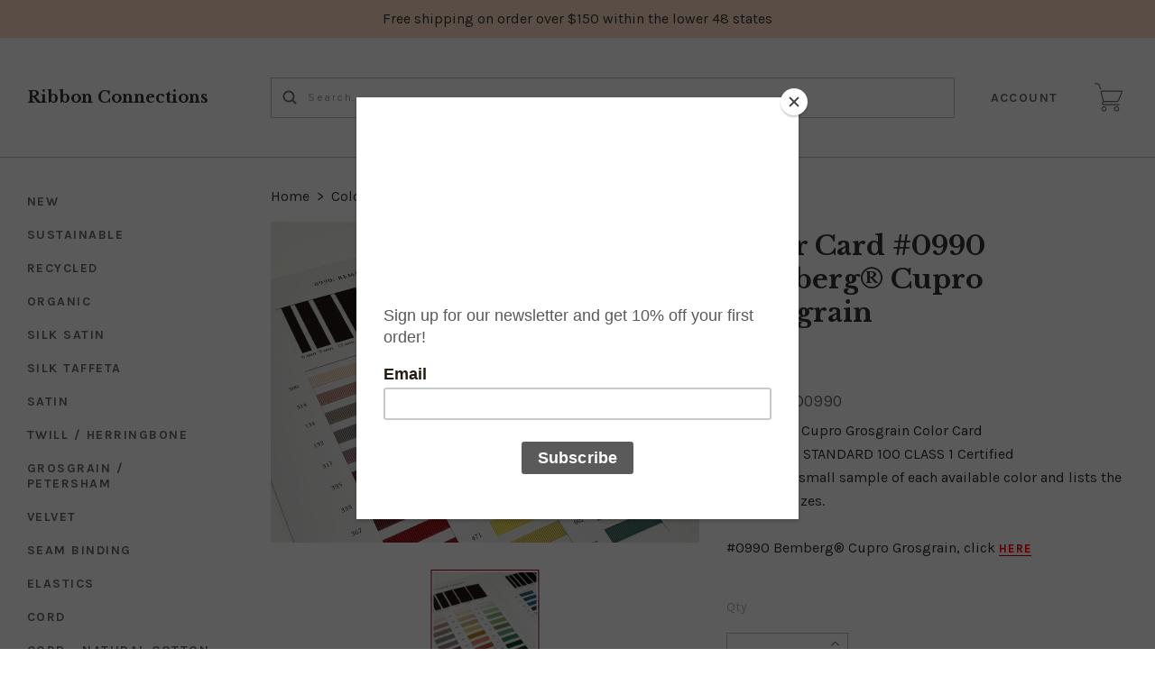

--- FILE ---
content_type: text/html; charset=UTF-8
request_url: https://ribbonconnections.com/color-card-0990-bemberg-cupro-grosgrain/
body_size: 24170
content:
<!doctype html>
<!--[if IE 8]><html class="no-js ie8 lt-ie10 lt-ie9" lang="en"> <![endif]-->
<!--[if IE 9 ]><html class="no-js ie9 lt-ie10"> <![endif]-->
<!--[if (gt IE 9)|!(IE)]><!--> <html class="no-js" lang="en"> <!--<![endif]-->
<head>
  <meta http-equiv="X-UA-Compatible" content="ie=edge" />
  <title>Color Card #0990 Bemberg® Cupro Grosgrain - Ribbon Connections, Inc.</title>

  <meta property="product:price:amount" content="20" /><meta property="product:price:currency" content="USD" /><meta property="og:url" content="https://ribbonconnections.com/color-card-0990-bemberg-cupro-grosgrain/" /><meta property="og:site_name" content="Ribbon Connections, Inc." /><meta name="keywords" content="Silk,petersham,grosgrain,twill,satin,cotton,rayon,polyester,ribbon"><link rel='canonical' href='https://ribbonconnections.com/color-card-0990-bemberg-cupro-grosgrain/' /><meta name='platform' content='bigcommerce.stencil' /><meta property="og:type" content="product" />
<meta property="og:title" content="Color Card #0990 Bemberg® Cupro Grosgrain" />
<meta property="og:description" content="Ribbon Connections manufactures high quality Japanese ribbons and trim. We cater to the apparel industry providing silk, satin, petersham grosgrain, taffeta, seam binding, elastics and other novelty trim." />
<meta property="og:image" content="https://cdn11.bigcommerce.com/s-jg3usp9jq4/products/604/images/1352/0990_Cupro_GG_1_resized__19009.1675919616.386.513.jpg?c=2" />
<meta property="og:availability" content="instock" />
<meta property="pinterest:richpins" content="enabled" />
  

  <link href="https://cdn11.bigcommerce.com/s-jg3usp9jq4/product_images/favicon.png?t=1596762034" rel="shortcut icon">
  <meta name="viewport" content="width=device-width, initial-scale=1, maximum-scale=1">

  <script>
    window.lazySizesConfig = window.lazySizesConfig || {};
    window.lazySizesConfig.loadMode = 1;
  </script>
  <script async src="https://cdn11.bigcommerce.com/s-jg3usp9jq4/stencil/2ed76bb0-24f4-0138-f544-0242ac110010/e/6deb9cb0-091f-013a-1521-6e0d00e911a7/dist/theme-bundle.head_async.js"></script>

  <link data-stencil-stylesheet href="https://cdn11.bigcommerce.com/s-jg3usp9jq4/stencil/2ed76bb0-24f4-0138-f544-0242ac110010/e/6deb9cb0-091f-013a-1521-6e0d00e911a7/css/theme-9b1d5140-a712-013b-2aea-62552c74642e.css" rel="stylesheet">
  <link href="https://fonts.googleapis.com/css?family=Volkhov:400%7CLibre+Baskerville:400,700%7CKarla:400,700&display=swap" rel="stylesheet">

  <!-- Start Tracking Code for analytics_facebook -->

<script>
!function(f,b,e,v,n,t,s){if(f.fbq)return;n=f.fbq=function(){n.callMethod?n.callMethod.apply(n,arguments):n.queue.push(arguments)};if(!f._fbq)f._fbq=n;n.push=n;n.loaded=!0;n.version='2.0';n.queue=[];t=b.createElement(e);t.async=!0;t.src=v;s=b.getElementsByTagName(e)[0];s.parentNode.insertBefore(t,s)}(window,document,'script','https://connect.facebook.net/en_US/fbevents.js');

fbq('set', 'autoConfig', 'false', '551235862655666');
fbq('dataProcessingOptions', ['LDU'], 0, 0);
fbq('init', '551235862655666', {"external_id":"3f4210a8-c3dd-4559-a149-3f144cc5891a"});
fbq('set', 'agent', 'bigcommerce', '551235862655666');

function trackEvents() {
    var pathName = window.location.pathname;

    fbq('track', 'PageView', {}, "");

    // Search events start -- only fire if the shopper lands on the /search.php page
    if (pathName.indexOf('/search.php') === 0 && getUrlParameter('search_query')) {
        fbq('track', 'Search', {
            content_type: 'product_group',
            content_ids: [],
            search_string: getUrlParameter('search_query')
        });
    }
    // Search events end

    // Wishlist events start -- only fire if the shopper attempts to add an item to their wishlist
    if (pathName.indexOf('/wishlist.php') === 0 && getUrlParameter('added_product_id')) {
        fbq('track', 'AddToWishlist', {
            content_type: 'product_group',
            content_ids: []
        });
    }
    // Wishlist events end

    // Lead events start -- only fire if the shopper subscribes to newsletter
    if (pathName.indexOf('/subscribe.php') === 0 && getUrlParameter('result') === 'success') {
        fbq('track', 'Lead', {});
    }
    // Lead events end

    // Registration events start -- only fire if the shopper registers an account
    if (pathName.indexOf('/login.php') === 0 && getUrlParameter('action') === 'account_created') {
        fbq('track', 'CompleteRegistration', {}, "");
    }
    // Registration events end

    

    function getUrlParameter(name) {
        var cleanName = name.replace(/[\[]/, '\[').replace(/[\]]/, '\]');
        var regex = new RegExp('[\?&]' + cleanName + '=([^&#]*)');
        var results = regex.exec(window.location.search);
        return results === null ? '' : decodeURIComponent(results[1].replace(/\+/g, ' '));
    }
}

if (window.addEventListener) {
    window.addEventListener("load", trackEvents, false)
}
</script>
<noscript><img height="1" width="1" style="display:none" alt="null" src="https://www.facebook.com/tr?id=551235862655666&ev=PageView&noscript=1&a=plbigcommerce1.2&eid="/></noscript>

<!-- End Tracking Code for analytics_facebook -->

<!-- Start Tracking Code for analytics_googleanalytics4 -->

<script data-cfasync="false" src="https://cdn11.bigcommerce.com/shared/js/google_analytics4_bodl_subscribers-358423becf5d870b8b603a81de597c10f6bc7699.js" integrity="sha256-gtOfJ3Avc1pEE/hx6SKj/96cca7JvfqllWA9FTQJyfI=" crossorigin="anonymous"></script>
<script data-cfasync="false">
  (function () {
    window.dataLayer = window.dataLayer || [];

    function gtag(){
        dataLayer.push(arguments);
    }

    function initGA4(event) {
         function setupGtag() {
            function configureGtag() {
                gtag('js', new Date());
                gtag('set', 'developer_id.dMjk3Nj', true);
                gtag('config', 'G-3Y2DZLSQ9Q');
            }

            var script = document.createElement('script');

            script.src = 'https://www.googletagmanager.com/gtag/js?id=G-3Y2DZLSQ9Q';
            script.async = true;
            script.onload = configureGtag;

            document.head.appendChild(script);
        }

        setupGtag();

        if (typeof subscribeOnBodlEvents === 'function') {
            subscribeOnBodlEvents('G-3Y2DZLSQ9Q', false);
        }

        window.removeEventListener(event.type, initGA4);
    }

    

    var eventName = document.readyState === 'complete' ? 'consentScriptsLoaded' : 'DOMContentLoaded';
    window.addEventListener(eventName, initGA4, false);
  })()
</script>

<!-- End Tracking Code for analytics_googleanalytics4 -->

<!-- Start Tracking Code for analytics_siteverification -->

<meta name="google-site-verification" content="8RcYmVm1AAugSgNftxk-xq5a1uSn5p3HM10He9QdVts" />

<!-- End Tracking Code for analytics_siteverification -->


<script type="text/javascript" src="https://checkout-sdk.bigcommerce.com/v1/loader.js" defer></script>
<script src="https://www.google.com/recaptcha/api.js" async defer></script>
<script type="text/javascript">
var BCData = {"product_attributes":{"sku":"Card0990","upc":null,"mpn":null,"gtin":null,"weight":null,"base":true,"image":null,"price":{"without_tax":{"formatted":"$20.00","value":20,"currency":"USD"},"tax_label":"Tax"},"stock":null,"instock":true,"stock_message":null,"purchasable":true,"purchasing_message":null,"call_for_price_message":null}};
</script>
<script src="https://conduit.mailchimpapp.com/js/stores/store_mipqoalsiciulbs8vdoe/conduit.js"></script>


 <script data-cfasync="false" src="https://microapps.bigcommerce.com/bodl-events/1.9.4/index.js" integrity="sha256-Y0tDj1qsyiKBRibKllwV0ZJ1aFlGYaHHGl/oUFoXJ7Y=" nonce="" crossorigin="anonymous"></script>
 <script data-cfasync="false" nonce="">

 (function() {
    function decodeBase64(base64) {
       const text = atob(base64);
       const length = text.length;
       const bytes = new Uint8Array(length);
       for (let i = 0; i < length; i++) {
          bytes[i] = text.charCodeAt(i);
       }
       const decoder = new TextDecoder();
       return decoder.decode(bytes);
    }
    window.bodl = JSON.parse(decodeBase64("[base64]"));
 })()

 </script>

<script nonce="">
(function () {
    var xmlHttp = new XMLHttpRequest();

    xmlHttp.open('POST', 'https://bes.gcp.data.bigcommerce.com/nobot');
    xmlHttp.setRequestHeader('Content-Type', 'application/json');
    xmlHttp.send('{"store_id":"1000376210","timezone_offset":"-7.0","timestamp":"2026-01-21T19:35:39.62995000Z","visit_id":"6937a29d-a2f3-45ca-bd48-67704d7d05c9","channel_id":1}');
})();
</script>

  
  
  









































  
  
<script type="application/ld+json">
  {
    "@context": "http://schema.org",
    "@type": "WebSite",
    "name": "Ribbon Connections, Inc.",
    "url": "https://ribbonconnections.com/"
  }
</script>
  
  <!-- Pinterest code -->
  <meta name="p:domain_verify" content="9bc1fe224868aece4f87052772c2742b"/>
  
  <!-- Facebook code -->
  <meta name="facebook-domain-verification" content="6l4ox2e543opi0e0c6wcwezycl698c" />
</head>

<body class="product

">
  <div class="icon-sprite"><svg xmlns="http://www.w3.org/2000/svg" xmlns:xlink="http://www.w3.org/1999/xlink">

  <symbol id="icon-star" viewBox="0 0 24 24">
    <title>icon-star</title>
    <path d="M4.5601289 23.3048239l2.7869212-8.7588953-7.4282362-5.21984164h9.0468934l2.9690753-8.9072258 2.9690753 8.9072258h9.0468934l-7.4282362 5.21984164 2.7869212 8.7588953-7.3746537-5.381504" fill-rule="nonzero" />
  </symbol>

  <symbol id="icon-arrow" viewBox="0 0 16 10" xmlns="http://www.w3.org/2000/svg">
    <title>arrow</title>
    <path d="M13.49383306 4.3351852H.2962962v1.38888887h13.1382776l-3.1404351 3.1404351.98209275.98209276 4.62222222-4.62222222L15.67407397 5l.2243797-.2243797L11.27623145.15339806l-.98209275.98209275 3.19969436 3.19969437z" fill-rule="evenodd" />
  </symbol>

  <symbol id="icon-cart" viewBox="0 0 31 32">
    <title>cart</title>
    <path d="M10.53 21.217c0.048-0.005 0.090-0.025 0.134-0.041 0.126 0.027 0.254 0.045 0.384 0.045h13.885c0.87 0 1.801-0.632 2.124-1.442l3.768-9.442c0.184-0.464 0.15-0.938-0.094-1.3-0.246-0.363-0.673-0.571-1.17-0.571h-21.403c-0.483 0-0.917 0.2-1.191 0.552-0.273 0.352-0.363 0.823-0.248 1.292l2.332 9.346c0.072 0.29 0.22 0.554 0.413 0.784-0.444 0.296-0.947 0.815-1.274 1.747-0.152 0.431-0.173 1.089 0.223 1.65 0.276 0.393 0.86 0.862 2.058 0.862h16.776c0.32 0 0.58-0.26 0.58-0.58s-0.26-0.58-0.58-0.58h-16.777c-0.389 0-0.897-0.064-1.113-0.37-0.15-0.214-0.116-0.482-0.076-0.595 0.43-1.219 1.197-1.35 1.249-1.357zM7.842 10.030c-0.030-0.123-0.018-0.228 0.036-0.297 0.055-0.069 0.154-0.107 0.279-0.107h21.403c0.117 0 0.191 0.030 0.211 0.062 0.022 0.030 0.022 0.11-0.022 0.22l-3.768 9.443c-0.148 0.373-0.649 0.712-1.050 0.712h-13.883c-0.368 0-0.786-0.326-0.876-0.685l-2.33-9.348zM7.12 6.773c0.016 0.050 0.025 0.108 0.025 0.168 0 0.32-0.259 0.58-0.579 0.581-0.26-0.001-0.48-0.173-0.553-0.409l-1.157-3.844c-0.447-1.76-1.6-1.764-1.732-1.764h-2.488c-0.31-0.013-0.557-0.268-0.557-0.581s0.247-0.567 0.556-0.58l2.459-0c0.73-0.042 2.326 0.439 2.876 2.613l1.15 3.816zM10.47 25.86c1.561 0.052 2.807 1.33 2.807 2.898s-1.246 2.847-2.802 2.898c-1.566-0.052-2.811-1.33-2.811-2.898s1.246-2.847 2.802-2.898zM10.47 30.497c0.96 0 1.739-0.779 1.739-1.739s-0.779-1.739-1.739-1.739c-0.96 0-1.739 0.779-1.739 1.739s0.779 1.739 1.739 1.739zM24.354 25.86c1.601 0 2.898 1.298 2.898 2.898s-1.298 2.898-2.898 2.898c-1.578-0.030-2.845-1.316-2.845-2.898s1.267-2.868 2.842-2.898zM24.354 30.497c0.96 0 1.739-0.779 1.739-1.739s-0.779-1.739-1.739-1.739c-0.96 0-1.739 0.779-1.739 1.739s0.779 1.739 1.739 1.739z" />
  </symbol>

  <symbol id="icon-lazy-arrow" viewBox="0 0 53 32">
    <title>lazy-arrow</title>
    <path d="M30.555 27.186l22.778-22.778-4.41-4.408-22.776 22.776-21.739-21.737-4.408 4.408 26.145 26.147z" />
  </symbol>

  <symbol id="icon-search" viewBox="0 0 17 17">
    <title>search</title>
    <path d="M16.22 14.881a.948.948 0 0 1-1.339 1.34l-3.326-3.327a6.864 6.864 0 0 1-4.16 1.398A6.905 6.905 0 0 1 .5 7.396 6.902 6.902 0 0 1 7.396.5a6.902 6.902 0 0 1 6.896 6.896 6.864 6.864 0 0 1-1.398 4.159l3.327 3.326zM2.396 7.396a5.007 5.007 0 0 0 4.997 5 5.007 5.007 0 0 0 4.998-5 5.004 5.004 0 0 0-4.998-4.998 5.004 5.004 0 0 0-4.997 4.998z" />
  </symbol>

  <symbol id="icon-close" viewBox="0 0 17 17" xmlns="http://www.w3.org/2000/svg">
    <title>close</title>
    <path d="M16 1.8571371L15.142903 1 8.5 7.6428629 1.857137 1 1 1.8571371 7.642863 8.5 1 15.1429033 1.857137 16 8.5 9.3571371 15.142903 16 16 15.1429033 9.357137 8.5z" stroke-width=".5" />
  </symbol>

  <symbol id="icon-hamburger" viewBox="0 0 23 15" xmlns="http://www.w3.org/2000/svg">
    <title>hamburger</title>
    <path d="M.857 1.929a.857.857 0 0 1 0-1.715h21a.857.857 0 0 1 0 1.715h-21zm0 6.428a.857.857 0 0 1 0-1.714h21a.857.857 0 0 1 0 1.714h-21zm0 6.429a.857.857 0 0 1 0-1.715h21a.857.857 0 0 1 0 1.715h-21z" />
  </symbol>

  <symbol id="icon-refine" viewBox="0 0 14 14">
    <title>refine</title>
    <path d="M2.5 2.563a2 2 0 0 1 0 3.874v7.065A.504.504 0 0 1 2 14c-.276 0-.5-.22-.5-.498V6.437a2 2 0 0 1 0-3.874V.498C1.5.223 1.732 0 2 0c.276 0 .5.22.5.498v2.065zm10 0a2 2 0 0 1 0 3.874v7.065A.504.504 0 0 1 12 14c-.276 0-.5-.22-.5-.498V6.437a2 2 0 0 1 0-3.874V.498c0-.275.232-.498.5-.498.276 0 .5.22.5.498v2.065zm-5 6a2 2 0 0 1 0 3.874v1.065A.504.504 0 0 1 7 14c-.276 0-.5-.22-.5-.498v-1.065a2 2 0 0 1 0-3.874V.498C6.5.223 6.732 0 7 0c.276 0 .5.22.5.498v8.065zM7 11.5a1 1 0 1 0 0-2 1 1 0 0 0 0 2zm5-6a1 1 0 1 0 0-2 1 1 0 0 0 0 2zm-10 0a1 1 0 1 0 0-2 1 1 0 0 0 0 2z" />
  </symbol>

  <symbol id="icon-facebook" viewBox="0 0 9 18">
    <title>facebook</title>
    <path d="M0 5.953h1.93v-1.81c0-.797.02-2.026.62-2.788C3.182.548 4.05 0 5.543 0 7.976 0 9 .334 9 .334L8.52 3.09s-.805-.222-1.555-.222c-.75 0-1.422.26-1.422.982v2.103h3.075l-.215 2.692h-2.86V18H1.93V8.645H0V5.953" />
  </symbol>

  <symbol id="icon-flickr" viewBox="0 0 1024 1024">
    <title>flickr</title>
    <path d="M217.216 722.432c120 0 217.216-97.28 217.216-217.216 0-120-97.28-217.216-217.216-217.216-120 0-217.216 97.28-217.216 217.216 0 120 97.28 217.216 217.216 217.216zM806.784 722.432c120 0 217.216-97.28 217.216-217.216 0-120-97.28-217.216-217.216-217.216-120 0-217.216 97.28-217.216 217.216 0 120 97.28 217.216 217.216 217.216z" />
  </symbol>

  <symbol id="icon-google-plus" viewBox="0 0 25 17">
    <title>google-plus</title>
    <path d="M20.0584 5.4952h2.1627c.0038.763.0074 1.53.0146 2.2926.7234.008 1.4505.008 2.1736.0156v2.281c-.723.0078-1.4465.0116-2.1736.0193-.0072.7665-.0108 1.5296-.0145 2.2926H20.055c-.0072-.763-.0072-1.526-.0145-2.2888l-2.1736-.023v-2.281c.7234-.0078 1.4466-.0116 2.1736-.0157.0036-.7666.011-1.5296.018-2.2926zM.4598 8.547C.5254 4.4102 4.131.7875 8.0528.9255c1.8794-.092 3.646.7704 5.0852 1.982-.6144.7362-1.2504 1.4453-1.93 2.1086-1.7303-1.261-4.191-1.6216-5.9212-.1647-2.4752 1.8056-2.588 6.069-.207 8.0126 2.3153 2.216 6.6914 1.1157 7.331-2.2774-1.45-.023-2.904 0-4.3543-.0498-.0036-.9125-.0072-1.825-.0036-2.7372 2.4243-.0077 4.8487-.0118 7.2767.0076.1453 2.147-.1236 4.432-1.374 6.207-1.8938 2.8102-5.6955 3.6306-8.6616 2.4267C2.3174 15.2447.209 11.9283.46 8.547z" />
  </symbol>

  <symbol id="icon-instagram" viewBox="0 0 18 18">
    <title>instagram</title>
    <path d="M5.42.964c.908-.04 1.197-.05 3.506-.05 2.308 0 2.598.01 3.504.05.905.04 1.523.185 2.064.395.56.216 1.033.507 1.505.98.472.472.762.946.98 1.505.21.54.353 1.16.395 2.064.04.905.05 1.195.05 3.503 0 2.31-.01 2.598-.05 3.505-.042.904-.185 1.522-.395 2.063-.218.56-.508 1.034-.98 1.506-.473.473-.947.764-1.506.98-.54.21-1.16.355-2.064.396-.906.04-1.196.05-3.504.05-2.31 0-2.598-.01-3.505-.05-.904-.04-1.52-.185-2.062-.395-.56-.217-1.033-.508-1.506-.98-.472-.473-.763-.947-.98-1.506-.21-.54-.354-1.158-.395-2.062-.04-.907-.05-1.196-.05-3.505 0-2.308.01-2.598.05-3.504.04-.906.185-1.524.395-2.065.217-.56.508-1.033.98-1.505.473-.473.947-.764 1.506-.98.54-.21 1.158-.355 2.063-.396zm9.456 3.604c0-.563-.457-1.02-1.02-1.02-.564 0-1.02.457-1.02 1.02s.456 1.02 1.02 1.02c.563 0 1.02-.457 1.02-1.02zM4.56 9.413c0 2.41 1.955 4.365 4.366 4.365 2.41 0 4.365-1.954 4.365-4.365 0-2.41-1.954-4.365-4.364-4.365S4.56 7.002 4.56 9.413zm4.366 2.833c-1.565 0-2.834-1.268-2.834-2.833 0-1.565 1.27-2.833 2.834-2.833 1.565 0 2.833 1.268 2.833 2.833 0 1.565-1.27 2.833-2.834 2.833z" fill-rule="nonzero"/>
  </symbol>

  <symbol id="icon-kickstarter" viewBox="0 0 1024 1024">
    <title>kickstarter</title>
    <path d="M962.688 1024c33.856 0 61.312-27.424 61.312-61.344v-901.344c0-33.856-27.456-61.312-61.312-61.312h-901.376c-33.856 0-61.312 27.456-61.312 61.312v901.344c0 33.888 27.456 61.344 61.312 61.344h901.376zM468.48 422.912l102.72-148.672c19.392-28 44.48-42.016 75.136-42.016 25.056 0 46.72 8.896 65.056 26.688 18.24 17.792 27.424 39.040 27.424 63.84 0 18.304-4.8 34.496-14.528 48.48l-92.48 134.528 113.088 143.424c11.296 14.272 16.96 30.976 16.96 50.112 0 25.28-8.864 47.040-26.656 65.216-17.792 18.24-39.36 27.296-64.64 27.296-27.744 0-48.896-9.024-63.424-27.072l-138.56-172.928v95.36c0 27.2-4.736 48.32-14.176 63.424-17.28 27.456-42.304 41.216-75.2 41.216-29.856 0-53.024-10.112-69.44-30.304-15.36-18.56-23.040-43.2-23.040-73.92v-353.568c0-29.12 7.808-53.12 23.424-71.936 16.448-19.936 39.040-29.92 67.84-29.92 27.52 0 50.4 9.984 68.736 29.92 10.24 11.040 16.64 22.208 19.36 33.536 1.6 6.976 2.432 20.032 2.432 39.168v88.064z" />
  </symbol>

  <symbol id="icon-linkedin" viewBox="0 0 18 16">
    <title>linkedin</title>
    <path d="M17.425 16h-3.85v-5.625c0-1.472-.603-2.477-1.928-2.477-1.013 0-1.577.678-1.84 1.332-.098.235-.082.56-.082.888V16H5.91s.05-9.964 0-10.87h3.815v1.707c.225-.746 1.444-1.81 3.39-1.81 2.414 0 4.31 1.563 4.31 4.93V16zM2.05 3.77h-.023C.797 3.77 0 2.94 0 1.888 0 .813.82 0 2.075 0c1.253 0 2.023.81 2.048 1.884 0 1.053-.795 1.887-2.072 1.887zM.44 5.13h3.396V16H.44V5.13z"/>
  </symobl>

  <symbol id="icon-mail" viewBox="0 0 19 14">
    <title>mail</title>
    <path d="M17.5 0H1.167C.52 0 0 .52 0 1.167v11.666C0 13.48.52 14 1.167 14H17.5c.645 0 1.167-.52 1.167-1.167V1.167C18.667.52 18.145 0 17.5 0zm-1.167 2.333v.077l-7 5.445-7-5.445v-.077h14zm-14 9.334v-6.3l6.284 4.887c.21.164.463.246.716.246.253 0 .507-.082.717-.246l6.283-4.887v6.3h-14z"/>
  </symbol>

  <symbol id="icon-pinterest" viewBox="0 0 19 18">
    <title>pinterest</title>
    <path d="M9.5133 0C4.5427 0 .5127 4.0295.5127 8.9994c0 3.8135 2.3716 7.0702 5.7198 8.3808-.0787-.712-.1496-1.8044.0315-2.5817.1643-.703 1.0554-4.474 1.0554-4.474s-.27-.54-.27-1.3363c0-1.2487.7267-2.1858 1.629-2.1858.7685 0 1.1386.577 1.1386 1.2678 0 .773-.4905 1.927-.7448 2.997-.2137.8964.45 1.6254 1.3332 1.6254 1.5976 0 2.8285-1.6852 2.8285-4.1195 0-2.1542-1.5482-3.6604-3.76-3.6604-2.5608 0-4.0616 1.9202-4.0616 3.9057 0 .773.296 1.602.667 2.053.0744.09.0845.1688.0643.2588-.0675.2835-.2205.8955-.251 1.0204-.0393.1642-.1293.2002-.3014.1203-1.123-.523-1.8272-2.1666-1.8272-3.4872 0-2.8394 2.0635-5.4447 5.9484-5.4447 3.121 0 5.5488 2.224 5.5488 5.1972 0 3.1014-1.9576 5.5987-4.6724 5.5987-.9113 0-1.7686-.4747-2.0622-1.035l-.5626 2.1397c-.2025.7818-.7504 1.7617-1.1183 2.359.8438.261 1.7382.4016 2.6664.4016 4.9696 0 9.0007-4.0295 9.0007-8.9994 0-4.97-4.031-8.9995-9.0006-8.9995L9.5134 0z" />
  </symbol>

  <symbol id="icon-print" viewBox="0 0 19 16">
    <title>print</title>
    <path d="M17.776 3.62h-3.09V.53c0-.293-.24-.53-.532-.53H4.152c-.292 0-.53.237-.53.53v3.092H.53c-.293 0-.53.236-.53.53v8.277c0 .29.237.53.53.53h2.955v2.51c0 .29.237.53.53.53h10.14c.292 0 .53-.24.53-.53v-2.51h3.09c.294 0 .53-.24.53-.53V4.15c.002-.292-.235-.53-.53-.53zm-12.404 0V1.75h7.563v1.87H5.372zm7.574 4.323v6.307h-7.6V7.943h7.6z"/>
  </symbol>

  <symbol id="icon-rss" viewBox="0 0 18 18">
    <title>rss</title>
    <g fill-rule="evenodd">
      <path d="M4.98 15.53C4.98 16.896 3.89 18 2.54 18 1.19 18 .096 16.895.096 15.53c0-1.362 1.094-2.467 2.442-2.467s2.44 1.105 2.44 2.468M11.9 18H8.44c0-4.658-3.736-8.435-8.343-8.435V6.07C6.617 6.07 11.9 11.41 11.9 18z"/>
      <path d="M14.342 18c0-7.953-6.378-14.4-14.245-14.4V0C9.93 0 17.902 8.06 17.902 18h-3.56z"/>
    </g>
  </symbol>

  <symbol id="icon-spotify" viewBox="0 0 1024 1024">
    <title>spotify</title>
    <path fill="currentColor"
          d="M958.656 459.616c-10.56 0-21.376-2.56-31.36-8.128-232-127.68-527.68-162.048-832.576-96.736-20.224 4.32-32.416 6.944-50.080 1.056-34.176-11.36-52.64-48.288-41.28-82.528 8.384-25.152 30.656-41.824 55.52-44.288l8.48-1.792c335.52-71.904 663.264-32.864 922.88 109.984 31.52 17.408 43.040 57.088 25.664 88.64-11.84 21.536-34.24 33.792-57.28 33.792zM863.36 680.48c-9.088 0-18.24-2.24-26.784-6.976-384.16-213.12-704.864-88.64-708.064-87.36-28.32 11.328-60.48-2.4-71.808-30.72-11.36-28.256 2.368-60.416 30.656-71.776 15.040-6.080 373.184-145.088 802.784 93.312 26.688 14.784 36.288 48.416 21.504 75.040-10.112 18.24-28.928 28.48-48.32 28.48zM788.064 881.216c-10.336 0-20.672-3.2-29.632-9.696-247.040-180.736-612.224-73.92-615.872-72.768-26.56 8-54.528-7.040-62.528-33.504-8-26.56 6.976-54.528 33.44-62.56 16.896-5.12 416.32-122.816 704.256 87.84 22.4 16.32 27.296 47.744 10.88 70.080-9.824 13.536-25.056 20.64-40.512 20.64z"></path>
  </symbol>

  <symbol id="icon-stumbleupon" viewBox="0 0 18 14">
    <title>stumbleupon</title>
    <path d="M9 0C6.778 0 4.976 1.8 4.976 4.024V9.74c0 .528-.426.954-.952.954-.527 0-.953-.426-.953-.953V7.2H0v2.647c0 2.222 1.8 4.024 4.024 4.024 2.222 0 4.023-1.8 4.023-4.023V4.024c0-.527.427-.953.953-.953s.953.427.953.954v1.164l1.27.583 1.8-.582V4.024C13.024 1.8 11.224 0 9 0zm.953 7.253v2.594c0 2.222 1.8 4.024 4.023 4.024S18 12.07 18 9.848v-2.54h-3.07v2.54c0 .526-.427.953-.954.953-.526 0-.952-.427-.952-.953V7.253l-1.8.582-1.27-.582z" />
  </symbol>

  <symbol id="icon-tumblr" viewBox="0 0 10 18">
    <title>tumblr</title>
    <path d="M7.077 17.158h-.104c-3.733 0-4.822-2.817-4.822-4.487V7.453H.077L.073 4.858c0-.052.055-.067.107-.067C2.1 4.06 3.343 3.12 3.654.826c-.05-.157.052-.157.052-.157H6.3V4.32h3.117v3.132H6.3v4.74c0 1.096.414 1.68 1.45 1.68.416 0 .882-.106 1.35-.262.05 0 .103 0 .103.052l.778 2.296v.21c-.57.573-1.762.99-2.903.99z"/>
  </symbol>

  <symbol id="icon-twitter" viewBox="0 0 18 15">
    <title>twitter</title>
    <path d="M18 1.776c-.66.3-1.373.505-2.12.596.762-.468 1.348-1.21 1.623-2.095-.714.434-1.503.75-2.346.918C14.485.46 13.525 0 12.462 0 10.424 0 8.77 1.696 8.77 3.787c0 .296.032.585.095.862-3.07-.16-5.79-1.665-7.612-3.96-.318.562-.5 1.214-.5 1.907 0 1.313.652 2.472 1.643 3.152-.604-.02-1.175-.192-1.673-.474v.047c0 1.835 1.273 3.366 2.963 3.713-.31.09-.636.133-.973.133-.238 0-.47-.024-.695-.068.47 1.504 1.833 2.6 3.45 2.628C4.204 12.746 2.61 13.352.88 13.352c-.297 0-.592-.017-.88-.052C1.634 14.373 3.576 15 5.66 15 12.455 15 16.17 9.23 16.17 4.226c0-.164-.003-.33-.01-.49.722-.534 1.35-1.2 1.842-1.96" />
  </symbol>

  <symbol id="icon-vimeo" viewBox="0 0 1024 1024">
    <title>vimeo</title>
    <path fill="currentColor"
          d="M991.52 269.312c-4.576 99.84-74.24 236.64-208.864 410.24-139.2 181.28-256.96 271.904-353.376 271.904-59.648 0-110.176-55.168-151.424-165.6l-82.656-303.68c-30.656-110.4-63.52-165.6-98.656-165.6-7.68 0-34.464 16.128-80.32 48.32l-48.224-62.176c50.56-44.48 100.384-88.96 149.44-133.568 67.392-58.368 117.984-89.056 151.68-92.16 79.744-7.68 128.8 46.912 147.2 163.744 19.904 126.080 33.664 204.48 41.408 235.2 22.976 104.544 48.224 156.8 75.84 156.8 21.44 0 53.632-33.92 96.576-101.76 42.88-67.84 65.856-119.488 68.96-154.944 6.080-58.56-16.896-87.904-68.96-87.904-24.512 0-49.792 5.664-75.84 16.832 50.368-165.12 146.56-245.344 288.448-240.768 105.216 3.072 154.816 71.456 148.8 205.12z"></path>
  </symbol>

  <symbol id="icon-vine" viewBox="0 0 1024 1024">
    <title>vine</title>
    <path fill="currentColor"
          d="M929.6 508.992c-26.368 6.080-51.84 8.768-74.88 8.768-129.152 0-228.608-90.24-228.608-247.104 0-76.864 29.76-116.864 71.776-116.864 39.936 0 66.624 35.84 66.624 108.672 0 41.408-11.104 86.72-19.296 113.6 0 0 39.776 69.44 148.64 48.128 23.104-51.328 35.68-117.76 35.68-176.064 0.064-156.928-79.936-248.128-226.496-248.128-150.72 0-238.912 115.84-238.912 268.64 0 151.36 70.72 281.28 187.392 340.416-49.056 98.144-111.456 184.576-176.576 249.696-118.080-142.784-224.864-333.248-268.704-704.96h-174.24c80.512 619.072 320.416 816.192 383.872 854.080 35.84 21.504 66.752 20.48 99.584 2.016 51.52-29.312 206.144-184 291.84-365.12 36.032-0.064 79.264-4.16 122.304-13.92v-121.92z"></path>
  </symbol>

  <symbol id="icon-youtube" viewBox="0 0 21 15">
    <title>youtube</title>
    <path d="M8.45 10.064v-5.74l5.52 2.88-5.52 2.86zM20.57 3.33s-.198-1.41-.81-2.03C18.98.488 18.11.484 17.71.437 14.852.23 10.564.23 10.564.23h-.01s-4.287 0-7.147.206c-.4.047-1.27.05-2.047.865-.612.62-.812 2.03-.812 2.03S.344 4.98.344 6.635v1.55c0 1.653.204 3.306.204 3.306s.2 1.408.812 2.028c.778.814 1.798.788 2.253.874 1.635.156 6.947.205 6.947.205s4.293-.008 7.152-.214c.4-.048 1.27-.052 2.047-.866.612-.62.81-2.028.81-2.028s.205-1.653.205-3.306v-1.55c0-1.654-.204-3.307-.204-3.307z" />
  </symbol>

  <symbol id="icon-visa" viewBox="0 0 50 14">
    <title>icon-visa</title>
    <path d="M14.06.248h4.24l-6.303 13.538-4.236.002L4.503 3c2.318.833 4.38 2.645 5.22 4.616l.42 1.88L14.058.248zM17.415 13.8L19.92.236h4L21.417 13.8h-4.002zm14.576-8.118c2.31.968 3.375 2.14 3.362 3.685C35.322 12.182 32.59 14 28.384 14c-1.796-.018-3.526-.345-4.46-.723l.56-3.035.516.215c1.316.507 2.167.712 3.77.712 1.15 0 2.384-.417 2.395-1.325.007-.595-.517-1.02-2.077-1.684-1.518-.646-3.53-1.734-3.505-3.684C25.607 1.84 28.393 0 32.348 0c1.55 0 2.795.297 3.586.57l-.542 2.94-.36-.156c-.74-.275-1.686-.54-2.994-.52-1.568 0-2.293.602-2.293 1.166-.01.637.848 1.053 2.246 1.682h.002zM46.2.25l3.238 13.553h-3.714C.1-8.75 45.356 12.243 45.236 11.77l-5.125-.006c-.155.368-.84 2.04-.84 2.04h-4.205l5.944-12.43C41.427.49 42.146.25 43.105.25H46.2zm-4.937 8.74h3.322l-.927-3.915-.27-1.17c-.202.51-.554 1.33-.53 1.294 0 0-1.263 3.01-1.595 3.79zM9.723 7.614C8.075 3.614 4.44 1.497 0 .52L.053.236h6.453c.87.03 1.573.285 1.815 1.145l1.403 6.232z" />
  </symbol>

  <symbol id="icon-mastercard" viewBox="0 0 56 32">
    <title>icon-mastercard</title>
    <path d="M48.94 15.035c0.607 0 0.911 0.432 0.911 1.269 0 1.268-0.552 2.186-1.353 2.186-0.607 0-0.911-0.431-0.911-1.296 0-1.268 0.58-2.159 1.353-2.159v0.001zM38.73 18.085c0-0.648 0.497-0.998 1.489-0.998 0.11 0 0.193 0.027 0.387 0.027-0.027 0.972-0.551 1.619-1.242 1.619-0.387 0-0.635-0.242-0.635-0.648l0.001 0.001zM26.59 15.683v0.324h-1.932c0.166-0.755 0.551-1.161 1.104-1.161 0.524 0 0.828 0.297 0.828 0.836v0.001zM38.511 0.002c8.943 0 16.193 7.090 16.193 15.836s-7.25 15.833-16.193 15.833c-3.879 0-7.411-1.33-10.2-3.557 2.127-2.010 3.751-4.52 4.622-7.363h-1.346c-0.843 2.526-2.324 4.757-4.249 6.558-1.914-1.797-3.382-4.036-4.221-6.551h-1.346c0.868 2.826 2.464 5.345 4.575 7.355-2.782 2.196-6.297 3.557-10.155 3.557-8.942 0-16.192-7.088-16.192-15.833s7.249-15.835 16.192-15.835c3.859 0 7.373 1.363 10.155 3.566-2.112 2.002-3.707 4.52-4.575 7.347h1.346c0.84-2.516 2.307-4.754 4.221-6.538 1.926 1.789 3.407 4.018 4.249 6.545h1.346c-0.871-2.842-2.495-5.357-4.622-7.366 2.79-2.226 6.32-3.555 10.2-3.555v0.001zM7.303 20.003h1.711l1.352-7.96h-2.704l-1.656 4.938-0.083-4.938h-2.483l-1.352 7.96h1.601l1.049-6.071 0.138 6.071h1.187l2.235-6.125-0.995 6.125zM14.642 19.274l0.055-0.404 0.387-2.294c0.11-0.728 0.138-0.972 0.138-1.295 0-1.241-0.8-1.889-2.29-1.889-0.634 0-1.214 0.081-2.069 0.324l-0.249 1.458 0.165-0.028 0.249-0.080c0.387-0.108 0.939-0.162 1.435-0.162 0.799 0 1.104 0.162 1.104 0.594 0 0.108 0 0.189-0.056 0.405-0.276-0.027-0.524-0.053-0.717-0.053-1.932 0-3.035 0.917-3.035 2.51 0 1.053 0.634 1.755 1.572 1.755 0.8 0 1.38-0.243 1.821-0.783l-0.027 0.675h1.435l0.027-0.162 0.027-0.243 0.028-0.325zM18.201 16.144c-0.745-0.324-0.829-0.405-0.829-0.702 0-0.351 0.304-0.514 0.855-0.514 0.332 0 0.8 0.028 1.242 0.081l0.249-1.484c-0.441-0.081-1.131-0.136-1.518-0.136-1.932 0-2.621 0.998-2.593 2.185 0 0.81 0.387 1.377 1.297 1.809 0.717 0.324 0.828 0.431 0.828 0.702 0 0.405-0.304 0.594-0.994 0.594-0.524 0-0.994-0.081-1.545-0.242l-0.249 1.484 0.083 0.027 0.304 0.053c0.11 0.027 0.249 0.054 0.47 0.054 0.387 0.053 0.717 0.053 0.939 0.053 1.821 0 2.676-0.675 2.676-2.158 0-0.891-0.358-1.403-1.214-1.809v0.002zM22.008 18.546c-0.414 0-0.58-0.135-0.58-0.459 0-0.081 0-0.162 0.027-0.27l0.468-2.698h0.883l0.221-1.592h-0.883l0.193-0.972h-1.711l-0.746 4.425-0.083 0.513-0.11 0.647c-0.027 0.189-0.056 0.405-0.056 0.567 0 0.944 0.497 1.43 1.38 1.43 0.387 0 0.773-0.054 1.242-0.216l0.221-1.43c-0.11 0.053-0.276 0.053-0.47 0.053l0.003 0.001zM26.037 18.655c-0.994 0-1.518-0.377-1.518-1.133 0-0.054 0-0.108 0.027-0.189h3.422c0.165-0.675 0.221-1.133 0.221-1.619 0-1.431-0.911-2.348-2.346-2.348-1.738 0-3.008 1.646-3.008 3.858 0 1.916 0.994 2.914 2.924 2.914 0.635 0 1.187-0.081 1.794-0.27l0.276-1.619c-0.607 0.297-1.159 0.405-1.794 0.405l0.001 0.001zM31.527 15.363h0.11c0.166-0.782 0.387-1.349 0.663-1.861l-0.056-0.027h-0.166c-0.58 0-0.911 0.27-1.435 1.053l0.166-0.998h-1.572l-1.077 6.476h1.738c0.634-3.966 0.8-4.641 1.628-4.641v-0.001zM36.55 19.924l0.304-1.808c-0.551 0.27-1.048 0.405-1.462 0.405-1.021 0-1.628-0.729-1.628-1.943 0-1.755 0.911-2.995 2.208-2.995 0.497 0 0.939 0.135 1.546 0.431l0.304-1.727c-0.165-0.053-0.221-0.081-0.441-0.161l-0.69-0.162c-0.221-0.053-0.497-0.081-0.8-0.081-2.29 0-3.891 1.997-3.891 4.829 0 2.133 1.16 3.455 3.036 3.455 0.468 0 0.882-0.081 1.518-0.243l-0.002 0.001zM42.013 18.871l0.359-2.294c0.138-0.728 0.138-0.972 0.138-1.295 0-1.241-0.772-1.889-2.263-1.889-0.634 0-1.214 0.081-2.069 0.324l-0.249 1.458 0.166-0.028 0.221-0.080c0.387-0.108 0.966-0.162 1.463-0.162 0.8 0 1.104 0.162 1.104 0.594 0 0.108-0.027 0.189-0.083 0.405-0.249-0.027-0.497-0.053-0.69-0.053-1.932 0-3.036 0.917-3.036 2.51 0 1.053 0.634 1.755 1.573 1.755 0.8 0 1.379-0.243 1.821-0.783l-0.028 0.675h1.435v-0.162l0.027-0.243 0.055-0.324 0.056-0.405zM44.166 20.004c0.634-3.966 0.8-4.641 1.627-4.641h0.11c0.166-0.782 0.387-1.349 0.663-1.861l-0.056-0.027h-0.166c-0.579 0-0.911 0.27-1.435 1.053l0.166-0.998h-1.572l-1.049 6.476 1.712-0.001zM49.408 20.004h1.627l1.325-7.96h-1.711l-0.387 2.267c-0.469-0.594-0.966-0.891-1.656-0.891-1.518 0-2.815 1.835-2.815 3.993 0 1.619 0.828 2.672 2.098 2.672 0.634 0 1.131-0.216 1.601-0.702l-0.081 0.62zM11.44 18.089c0-0.648 0.498-0.998 1.464-0.998 0.138 0 0.221 0.027 0.387 0.027-0.027 0.972-0.524 1.619-1.243 1.619-0.387 0-0.607-0.242-0.607-0.648l-0.001 0.001z" />
  </symbol>

  <symbol id="icon-american-express" viewBox="0 0 92 32">
    <title>icon-american-express</title>
    <path d="M89.731 18.447l0.511 11.384c-0.881 0.392-4.205 2.113-5.453 2.113h-6.129v-0.821c-0.699 0.548-1.983 0.821-3.158 0.821h-19.268v-3.087c0-0.431-0.073-0.431-0.442-0.431h-0.329v3.518h-6.35v-3.66c-1.065 0.503-2.239 0.503-3.304 0.503h-0.696v3.158h-7.744l-1.836-2.073-2.019 2.073h-12.442v-13.496h12.662l1.798 2.082 1.981-2.082h8.515c0.992 0 2.607 0.144 3.304 0.826v-0.826h7.598c0.771 0 2.239 0.144 3.229 0.826v-0.826h11.451v0.826c0.66-0.538 1.834-0.826 2.899-0.826h6.385v0.826c0.699-0.466 1.69-0.826 2.973-0.826l5.861-0.003zM45.958 26.774c2.019 0 4.074-0.538 4.074-3.231 0-2.62-2.093-3.158-3.928-3.158h-7.524l-3.046 3.158-2.862-3.158h-9.507v9.602h9.359l3.009-3.141 2.9 3.141h4.552v-3.212h2.972zM60.161 26.38c-0.22-0.288-0.623-0.646-1.211-0.826 0.66-0.215 1.687-1.042 1.687-2.549 0-1.113-0.403-1.724-1.174-2.154-0.771-0.394-1.688-0.466-2.9-0.466h-5.395v9.602h2.386v-3.5h2.532c0.845 0 1.321 0.073 1.688 0.431 0.404 0.467 0.404 1.292 0.404 1.938v1.13h2.35v-1.849c0-0.861-0.074-1.292-0.369-1.759l0.001 0.003zM69.851 22.395v-2.009h-7.854v9.602h7.854v-1.957h-5.542v-1.939h5.432v-1.938h-5.432v-1.759h5.542zM75.834 29.987c2.386 0 3.745-0.95 3.745-2.996 0-0.969-0.294-1.58-0.698-2.083-0.588-0.466-1.432-0.754-2.753-0.754h-1.285c-0.33 0-0.623-0.071-0.918-0.144-0.257-0.108-0.477-0.323-0.477-0.682 0-0.323 0.074-0.538 0.367-0.754 0.183-0.144 0.477-0.144 0.918-0.144h4.33v-2.046h-4.699c-2.532 0-3.377 1.507-3.377 2.872 0 3.052 2.753 2.907 4.918 2.979 0.44 0 0.696 0.073 0.845 0.217 0.147 0.108 0.294 0.394 0.294 0.681 0 0.252-0.147 0.467-0.294 0.611-0.221 0.144-0.477 0.215-0.918 0.215h-4.55v2.028l4.552-0.001zM85.046 29.989c2.386 0 3.743-0.951 3.743-2.997 0-0.969-0.293-1.58-0.696-2.083-0.588-0.466-1.432-0.754-2.753-0.754h-1.284c-0.33 0-0.625-0.071-0.919-0.144-0.257-0.108-0.477-0.323-0.477-0.682 0-0.323 0.147-0.538 0.367-0.754 0.184-0.144 0.477-0.144 0.918-0.144h4.33v-2.046h-4.699c-2.459 0-3.377 1.507-3.377 2.872 0 3.052 2.753 2.907 4.918 2.979 0.44 0 0.696 0.073 0.845 0.218 0.147 0.108 0.293 0.394 0.293 0.681 0 0.252-0.146 0.467-0.293 0.611s-0.477 0.215-0.918 0.215h-4.552v2.028l4.554-0.001zM57.556 22.577c0.294 0.144 0.477 0.431 0.477 0.825 0 0.431-0.183 0.754-0.477 0.969-0.367 0.144-0.698 0.144-1.138 0.144l-2.863 0.073v-2.189h2.863c0.44 0 0.844 0 1.138 0.179v0zM47.498 7.715c-0.367 0.215-0.696 0.215-1.175 0.215h-2.899v-2.118h2.899c0.404 0 0.881 0 1.175 0.143 0.294 0.18 0.44 0.468 0.44 0.899 0 0.394-0.146 0.754-0.44 0.863v-0.001zM66.29 5.453l1.615 3.804h-3.229l1.614-3.804zM40.672 29.179l-3.633-3.985 3.633-3.769v7.754zM46.104 22.395c0.845 0 1.395 0.323 1.395 1.149s-0.55 1.292-1.395 1.292h-3.119v-2.441h3.119zM8.669 9.257l1.652-3.804 1.615 3.804h-3.268zM25.478 22.394h5.908l2.606 2.8-2.679 2.835h-5.836v-1.939h5.211v-1.938h-5.211v-1.759zM25.699 13.636l-0.698 1.724h-4.147l-0.699-1.651v1.651h-7.964l-0.845-2.189h-2.019l-0.918 2.189h-7.132l3.058-7.072 2.863-6.389h6.13l0.844 1.58v-1.58h7.156l1.615 3.41 1.578-3.41h22.829c1.065 0 1.981 0.179 2.679 0.754v-0.754h6.276v0.754c1.028-0.575 2.386-0.754 3.927-0.754h9.065l0.845 1.58v-1.58h6.679l0.992 1.58v-1.58h6.532v13.461h-6.606l-1.284-2.047v2.047h-8.221l-0.918-2.189h-2.019l-0.918 2.189h-4.294c-1.687 0-2.936-0.396-3.781-0.825v0.825h-10.203v-3.087c0-0.431-0.073-0.503-0.366-0.503h-0.33v3.589h-19.709v-1.724l0.003 0.001zM56.785 4.914c-1.065 1.040-1.248 2.333-1.285 3.769 0 1.724 0.44 2.837 1.212 3.662 0.844 0.826 2.312 1.077 3.45 1.077h2.753l0.916-2.118h4.919l0.918 2.118h4.771v-7.214l4.442 7.214h3.377v-9.619h-2.422v6.676l-4.147-6.676h-3.634v9.081l-3.963-9.081h-3.487l-3.377 7.574h-1.065c-0.623 0-1.284-0.144-1.615-0.467-0.44-0.503-0.625-1.257-0.625-2.298 0-1.005 0.184-1.759 0.625-2.188 0.477-0.396 0.991-0.54 1.836-0.54h2.239v-2.082h-2.239c-1.615 0-2.899 0.358-3.597 1.113h-0.001zM51.941 3.801v9.619h2.385v-9.619h-2.385zM41.114 3.801v9.62h2.312v-3.481h2.533c0.845 0 1.395 0.071 1.761 0.394 0.404 0.502 0.33 1.328 0.33 1.867v1.221h2.422v-1.902c0-0.826-0.073-1.257-0.44-1.724-0.22-0.287-0.623-0.611-1.138-0.825 0.66-0.288 1.688-1.042 1.688-2.549 0-1.113-0.477-1.724-1.249-2.191-0.771-0.431-1.615-0.431-2.826-0.431h-5.393zM31.534 3.803v9.62h7.891v-1.974h-5.505v-1.939h5.432v-1.974h-5.432v-1.724h5.505v-2.010l-7.891 0.001zM21.919 13.422h2.019l3.45-7.537v7.537h2.386v-9.619h-3.854l-2.899 6.533-3.084-6.533h-3.78v9.081l-4.037-9.081h-3.487l-4.22 9.619h2.532l0.881-2.118h4.955l0.881 2.118h4.808v-7.537l3.451 7.537z" />
  </symbol>

  <symbol id="icon-discover" viewBox="0 0 84 14">
    <title>icon-discover</title>
    <path d="M44.4.05c4.004 0 7.126 3.054 7.126 6.944 0 3.912-3.144 6.966-7.125 6.966-4.083 0-7.144-3.014-7.144-7.044 0-3.792 3.2-6.864 7.145-6.864zM3.84.3c4.236 0 7.19 2.742 7.19 6.686 0 1.966-.904 3.87-2.43 5.13-1.286 1.062-2.752 1.54-4.78 1.54H0V.302h3.84zm3.055 10.032c.904-.798 1.443-2.08 1.443-3.366 0-1.28-.54-2.52-1.443-3.323-.867-.78-1.89-1.08-3.58-1.08h-.7v8.833h.7c1.69 0 2.754-.32 3.58-1.064zm5.342 3.326V.302h2.61v13.356h-2.61zm9-8.233c2.976 1.083 3.857 2.045 3.857 4.168 0 2.583-1.907 4.388-4.62 4.388-1.99 0-3.437-.783-4.64-2.543l1.684-1.624c.604 1.162 1.607 1.782 2.853 1.782 1.168 0 2.033-.8 2.033-1.883 0-.56-.262-1.04-.784-1.38-.263-.164-.784-.403-1.81-.762-2.45-.884-3.294-1.824-3.294-3.668 0-2.18 1.81-3.824 4.177-3.824 1.468 0 2.814.5 3.94 1.484l-1.365 1.78c-.685-.76-1.328-1.08-2.11-1.08-1.128 0-1.95.64-1.95 1.482 0 .718.462 1.1 2.03 1.68zm4.68 1.56c0-3.88 3.175-6.985 7.134-6.985 1.126 0 2.07.24 3.217.818v3.066c-1.086-1.06-2.032-1.502-3.275-1.502-2.454 0-4.382 2.023-4.382 4.585 0 2.706 1.87 4.61 4.5 4.61 1.187 0 2.112-.42 3.158-1.464v3.066c-1.186.558-2.15.78-3.276.78-3.978 0-7.073-3.043-7.073-6.974h-.002zm31.522 2.29L61.057.302h2.83L58.103 14h-1.405L51.01.303h2.852l3.577 8.97zm7.637 4.384V.302h7.412v2.26h-4.802V5.53h4.617v2.26h-4.617V11.4h4.8v2.26h-7.41zm17.756-9.416c0 2.044-1.083 3.386-3.054 3.788L84 13.658h-3.215L77.17 8.29h-.34v5.368h-2.615V.302h3.878c3.016 0 4.74 1.44 4.74 3.942zM77.59 6.45c1.672 0 2.555-.724 2.555-2.065 0-1.3-.884-1.982-2.514-1.982h-.8V6.45h.76z" />
  </symbol>

  <symbol id="icon-paypal" viewBox="0 0 57 16">
    <title>icon-paypal</title>
    <path d="M47.007 2.477c2.206-.037 4.623.618 4.063 3.276l-1.366 6.263h-3.152l.21-.947c-1.716 1.71-6.024 1.82-5.323-2.112.49-2.294 2.87-3.023 6.408-3.023.246-1.02-.456-1.274-1.646-1.238-1.19.036-2.628.437-3.083.655l.28-2.293c.91-.183 2.1-.584 3.607-.584zm.21 6.408c.068-.29.105-.547.175-.838h-.77c-.596 0-1.577.146-1.928.765-.455.728.177 1.348.876 1.31.805-.036 1.47-.4 1.646-1.237zM53.764 0H57l-2.64 12.016h-3.202L53.765 0zm-14.71.037c1.687 0 3.722 1.274 3.125 4.077-.526 2.476-2.492 3.933-4.88 3.933h-2.42l-.88 3.97h-3.403L33.194.036h5.862zm-.103 4.077c.21-.91-.317-1.638-1.195-1.638h-1.685l-.703 3.277h1.58c.877 0 1.79-.728 2-1.638h.002zM16.31 2.476c2.18-.037 4.6.618 4.047 3.276l-1.35 6.262H15.86l.208-.947c-1.66 1.712-5.916 1.82-5.224-2.11.485-2.295 2.838-3.024 6.33-3.024.21-1.02-.483-1.274-1.66-1.238-1.175.036-2.594.437-3.01.655l.277-2.293c.866-.182 2.042-.583 3.53-.583v.002zm.243 6.41c.035-.292.103-.548.172-.84h-.795c-.554 0-1.522.147-1.868.766-.45.728.138 1.348.83 1.31.796-.036 1.488-.4 1.66-1.237zm11.913-6.238h3.247l-7.48 13.35h-3.52l2.302-3.924-1.287-9.426h3.15l.506 5.58 3.082-5.58zM8.48.036c1.725 0 3.73 1.274 3.133 4.077-.528 2.476-2.5 3.933-4.857 3.933H4.294l-.846 3.97H0L2.603.035H8.48zm-.105 4.078c.246-.91-.317-1.638-1.162-1.638h-1.69l-.738 3.277h1.62c.88 0 1.758-.728 1.97-1.638z" />
  </symbol>

  <symbol id="icon-apple-pay" viewBox="0 0 68 32">
    <title>icon-apple-pay</title>
    <path d="M17.946 13.146c.032 3.738 3.392 4.992 3.424 5.005-.032.084-.544 1.774-1.773 3.52-1.062 1.505-2.176 3.01-3.904 3.035-1.715.032-2.266-.98-4.224-.98-1.953 0-2.56.948-4.18 1.012-1.683.064-2.963-1.632-4.032-3.136-2.19-3.065-3.866-8.67-1.613-12.447C2.765 7.278 4.762 6.08 6.93 6.055c1.646-.032 3.2 1.075 4.212 1.075 1.024 0 2.906-1.33 4.896-1.133.832.032 3.168.32 4.672 2.45-.128.065-2.79 1.582-2.752 4.71zM14.72 3.95c.896-1.044 1.504-2.497 1.344-3.95-1.293.05-2.848.832-3.776 1.875-.82.928-1.536 2.406-1.344 3.827 1.427.115 2.893-.704 3.776-1.747zM27.635 2.163c.666-.115 1.395-.21 2.19-.3.8-.084 1.676-.13 2.623-.13 1.376 0 2.56.16 3.546.48.992.32 1.805.788 2.445 1.39.543.53.972 1.165 1.28 1.9.306.73.46 1.575.46 2.53 0 1.15-.21 2.175-.64 3.04-.416.87-.992 1.6-1.728 2.188-.717.59-1.587 1.025-2.586 1.32-1.005.287-2.1.428-3.283.428-1.062 0-1.965-.077-2.688-.23v9.6h-1.613l-.006-22.214zm1.6 11.213c.397.11.832.192 1.306.23.48.045.993.064 1.537.064 2.048 0 3.648-.46 4.768-1.395 1.126-.934 1.69-2.304 1.69-4.11 0-.863-.14-1.625-.435-2.265s-.717-1.178-1.26-1.587c-.55-.41-1.198-.723-1.953-.934-.75-.212-1.58-.32-2.496-.32-.722 0-1.343.03-1.874.082-.525.064-.947.128-1.267.192l-.014 10.042zm23.72 7.206c0 .64.012 1.293.03 1.94.02.64.084 1.26.193 1.855H51.68l-.237-2.266h-.077c-.205.32-.467.628-.787.935-.32.32-.686.595-1.108.85s-.896.468-1.434.622c-.538.154-1.126.23-1.76.23-.8 0-1.504-.128-2.112-.384-.595-.256-1.088-.59-1.472-.998-.397-.41-.685-.883-.877-1.42-.192-.532-.294-1.07-.294-1.6 0-1.895.82-3.348 2.445-4.372 1.632-1.024 4.083-1.517 7.36-1.472v-.42c0-.43-.032-.91-.115-1.46-.077-.544-.256-1.062-.53-1.55-.257-.485-.673-.895-1.217-1.234-.55-.333-1.293-.5-2.227-.5-.705 0-1.41.097-2.1.308-.704.21-1.33.512-1.9.896l-.513-1.178c.73-.486 1.485-.832 2.26-1.05.767-.21 1.58-.32 2.43-.32 1.134 0 2.062.192 2.78.576.716.37 1.28.858 1.69 1.46s.69 1.28.83 2.02c.155.743.23 1.486.23 2.222l.007 6.31zm-1.6-4.768c-.878-.02-1.78.013-2.727.102-.94.09-1.818.288-2.61.59-.8.293-1.46.735-1.985 1.317-.525.576-.787 1.344-.787 2.304 0 1.133.333 1.965.992 2.496.66.538 1.408.806 2.22.806.654 0 1.25-.09 1.774-.27s.98-.416 1.363-.717c.384-.3.717-.64.98-1.024.255-.372.46-.77.594-1.166.114-.448.172-.768.172-.96l.013-3.482zm4.74-7.443l4.16 10.414c.238.576.45 1.17.654 1.792.204.602.383 1.165.55 1.677h.063l.557-1.645c.192-.62.43-1.248.678-1.894l3.89-10.342h1.71l-4.736 11.744c-.486 1.248-.934 2.38-1.357 3.392s-.845 1.92-1.28 2.733c-.435.814-.87 1.537-1.312 2.158-.448.62-.94 1.165-1.49 1.632-.64.557-1.217.96-1.76 1.216-.532.256-.897.422-1.076.486l-.544-1.3c.41-.178.864-.41 1.363-.703.512-.29.992-.667 1.472-1.134.41-.397.858-.928 1.344-1.587.493-.654.934-1.447 1.318-2.388.147-.352.21-.59.21-.704 0-.147-.063-.384-.204-.704L54.4 8.372h1.695z"/>
  </symbol>

  <symbol id="icon-lock" viewBox="0 0 24 24">
    <title>lock</title>
    <path d="M18 8h-1V6c0-2.76-2.24-5-5-5S7 3.24 7 6v2H6c-1.1 0-2 .9-2 2v10c0 1.1.9 2 2 2h12c1.1 0 2-.9 2-2V10c0-1.1-.9-2-2-2zm-6 9c-1.1 0-2-.9-2-2s.9-2 2-2 2 .9 2 2-.9 2-2 2zm3.1-9H8.9V6c0-1.71 1.39-3.1 3.1-3.1 1.71 0 3.1 1.39 3.1 3.1v2z"></path>
  </symbol>

  <symbol id="icon-plus" viewBox="0 0 1024 1024">
    <title>plus</title>
    <path class="path1" d="M133.766 603.15c-44.237 0-80.101-40.816-80.101-91.161v0c0-50.344 35.865-91.161 80.101-91.161h762.774c44.237 0 80.101 40.816 80.101 91.161v0c0 50.344-35.865 91.161-80.101 91.161h-762.774z"></path>
    <path class="path2" d="M515.153 973.477c-50.344 0-91.161-35.865-91.161-80.101v-762.774c0-44.237 40.816-80.101 91.161-80.101s91.161 35.865 91.161 80.101v762.774c0 44.237-40.816 80.101-91.161 80.101z"></path>
  </symbol>
</svg>
</div>
  <div data-cart-promos>
    

  </div>
  <header class="main-header" role="banner">

  <div class="container">
    <button class="nav-mobile-toggle" data-nav-mobile-toggle>
   <svg class="nav-mobile-icon" title="Open mobile menu" role="img">
    <use xlink:href="#icon-hamburger"></use>
  </svg>
</button>
    <div class="branding">
    <h1 class="branding-text">
      <a href="/">Ribbon Connections</a>
    </h1>
</div>

    <div class="main-header-tools">
      <!-- snippet location forms_search -->
<form class="search-form" action="/search.php" data-search-form>
  <button type="submit" class="search-submit">
    <svg class="search-icon" title="Search..." role="img">
      <use xlink:href="#icon-search"></use>
    </svg>
  </button>
  <input class="search-input form-input"
         name="search_query"
         placeholder="Search..."
         type="text"
         autocomplete="off"
         data-search-input
         data-search-url="/search.php"
         aria-label="Search..."
  >

  <button class="search-close" data-search-close>
    <svg class="search-close-icon" title="Close Search" role="img">
      <use xlink:href="#icon-close"></use>
    </svg>
  </button>
</form>
      <div class="quick-search" data-quick-search></div>
            <div class="customer-links">
      <a href="/login.php">Account</a>
</div>      <button class="minicart-toggle minicart-toggle-empty" data-minicart-toggle>
  <svg class="minicart-icon" title="Open mini cart" role="img">
    <use xlink:href="#icon-cart"></use>
  </svg>
  <div class="minicart-toggle-label">
    <div class="minicart-count" data-minicart-count>0</div>
  </div>
</button>
    </div>
  </div>
  
</header>

<div data-content-region="header_bottom"></div>

<div class="quick-search-overlay" data-quick-search-overlay></div>
  <section class="site-wrap container">
    <div
  class="sidebar sidebar-pages-first"
  data-sidebar
>
  <div class="sidebar-fluid" data-sidebar-fluid>
    <button class="nav-mobile-close" data-nav-mobile-toggle>
  <svg class="nav-mobile-icon-close" title="Close mobile menu" role="img">
    <use xlink:href="#icon-close"></use>
  </svg>
</button>
          <nav class="nav-category" data-nav>
    <ul class="nav-menu">
        <li class="nav-menu-item"
            id="nav-menu-category-87"
            data-menu-item
                                    >
          <div class="nav-menu-item-top-row" data-nav-menu-item-row>
            <a href="https://ribbonconnections.com/new/" class="nav-menu-item-link">
              NEW
            </a>

              </div>
        </li>
        <li class="nav-menu-item"
            id="nav-menu-category-79"
            data-menu-item
                                    >
          <div class="nav-menu-item-top-row" data-nav-menu-item-row>
            <a href="https://ribbonconnections.com/sustainable/" class="nav-menu-item-link">
              Sustainable
            </a>

              </div>
        </li>
        <li class="nav-menu-item"
            id="nav-menu-category-80"
            data-menu-item
                                    >
          <div class="nav-menu-item-top-row" data-nav-menu-item-row>
            <a href="https://ribbonconnections.com/recycled/" class="nav-menu-item-link">
              Recycled
            </a>

              </div>
        </li>
        <li class="nav-menu-item"
            id="nav-menu-category-36"
            data-menu-item
                                    >
          <div class="nav-menu-item-top-row" data-nav-menu-item-row>
            <a href="https://ribbonconnections.com/organic/" class="nav-menu-item-link">
              Organic
            </a>

              </div>
        </li>
        <li class="nav-menu-item"
            id="nav-menu-category-25"
            data-menu-item
                                    >
          <div class="nav-menu-item-top-row" data-nav-menu-item-row>
            <a href="https://ribbonconnections.com/silk/" class="nav-menu-item-link">
              Silk Satin
            </a>

              </div>
        </li>
        <li class="nav-menu-item"
            id="nav-menu-category-88"
            data-menu-item
                                    >
          <div class="nav-menu-item-top-row" data-nav-menu-item-row>
            <a href="https://ribbonconnections.com/silk-taffeta/" class="nav-menu-item-link">
              Silk Taffeta
            </a>

              </div>
        </li>
        <li class="nav-menu-item"
            id="nav-menu-category-26"
            data-menu-item
                                    >
          <div class="nav-menu-item-top-row" data-nav-menu-item-row>
            <a href="https://ribbonconnections.com/satin/" class="nav-menu-item-link">
              Satin
            </a>

              </div>
        </li>
        <li class="nav-menu-item"
            id="nav-menu-category-28"
            data-menu-item
                                    >
          <div class="nav-menu-item-top-row" data-nav-menu-item-row>
            <a href="https://ribbonconnections.com/twill-herringbone/" class="nav-menu-item-link">
              Twill / Herringbone
            </a>

              </div>
        </li>
        <li class="nav-menu-item"
            id="nav-menu-category-27"
            data-menu-item
                                    >
          <div class="nav-menu-item-top-row" data-nav-menu-item-row>
            <a href="https://ribbonconnections.com/grosgrain-petersham/" class="nav-menu-item-link">
              Grosgrain / Petersham
            </a>

              </div>
        </li>
        <li class="nav-menu-item"
            id="nav-menu-category-29"
            data-menu-item
                                    >
          <div class="nav-menu-item-top-row" data-nav-menu-item-row>
            <a href="https://ribbonconnections.com/velvet/" class="nav-menu-item-link">
              Velvet
            </a>

              </div>
        </li>
        <li class="nav-menu-item"
            id="nav-menu-category-38"
            data-menu-item
                                    >
          <div class="nav-menu-item-top-row" data-nav-menu-item-row>
            <a href="https://ribbonconnections.com/seam-binding/" class="nav-menu-item-link">
              Seam Binding
            </a>

              </div>
        </li>
        <li class="nav-menu-item"
            id="nav-menu-category-46"
            data-menu-item
                                    >
          <div class="nav-menu-item-top-row" data-nav-menu-item-row>
            <a href="https://ribbonconnections.com/elastics/" class="nav-menu-item-link">
              Elastics
            </a>

              </div>
        </li>
        <li class="nav-menu-item"
            id="nav-menu-category-31"
            data-menu-item
                                    >
          <div class="nav-menu-item-top-row" data-nav-menu-item-row>
            <a href="https://ribbonconnections.com/cord/" class="nav-menu-item-link">
              Cord
            </a>

              </div>
        </li>
        <li class="nav-menu-item"
            id="nav-menu-category-30"
            data-menu-item
                                    >
          <div class="nav-menu-item-top-row" data-nav-menu-item-row>
            <a href="https://ribbonconnections.com/cord/natural-cotton-cord/" class="nav-menu-item-link">
              Cord - Natural Cotton
            </a>

              </div>
        </li>
        <li class="nav-menu-item"
            id="nav-menu-category-35"
            data-menu-item
                                    >
          <div class="nav-menu-item-top-row" data-nav-menu-item-row>
            <a href="https://ribbonconnections.com/cotton/" class="nav-menu-item-link">
              Cotton
            </a>

              </div>
        </li>
        <li class="nav-menu-item"
            id="nav-menu-category-53"
            data-menu-item
                                    >
          <div class="nav-menu-item-top-row" data-nav-menu-item-row>
            <a href="https://ribbonconnections.com/natural-linen-trim/" class="nav-menu-item-link">
              Natural / Linen Trim
            </a>

              </div>
        </li>
        <li class="nav-menu-item"
            id="nav-menu-category-33"
            data-menu-item
                                    >
          <div class="nav-menu-item-top-row" data-nav-menu-item-row>
            <a href="https://ribbonconnections.com/novelty/" class="nav-menu-item-link">
              Novelty
            </a>

              </div>
        </li>
        <li class="nav-menu-item"
            id="nav-menu-category-37"
            data-menu-item
                                    >
          <div class="nav-menu-item-top-row" data-nav-menu-item-row>
            <a href="https://ribbonconnections.com/metallic/" class="nav-menu-item-link">
              Metallic
            </a>

              </div>
        </li>
        <li class="nav-menu-item"
            id="nav-menu-category-40"
            data-menu-item
                                    >
          <div class="nav-menu-item-top-row" data-nav-menu-item-row>
            <a href="https://ribbonconnections.com/premade-bow/" class="nav-menu-item-link">
              Premade Bow
            </a>

              </div>
        </li>
        <li class="nav-menu-item"
            id="nav-menu-category-59"
            data-menu-item
                                    >
          <div class="nav-menu-item-top-row" data-nav-menu-item-row>
            <a href="https://ribbonconnections.com/fancy-yarn/" class="nav-menu-item-link">
              Fancy Yarn
            </a>

              </div>
        </li>
        <li class="nav-menu-item"
            id="nav-menu-category-83"
            data-menu-item
                                    >
          <div class="nav-menu-item-top-row" data-nav-menu-item-row>
            <a href="https://ribbonconnections.com/40-off-sale/" class="nav-menu-item-link">
              40% Off Sale
            </a>

              </div>
        </li>
        <li class="nav-menu-item"
            id="nav-menu-category-86"
            data-menu-item
                                    >
          <div class="nav-menu-item-top-row" data-nav-menu-item-row>
            <a href="https://ribbonconnections.com/30-off-sale/" class="nav-menu-item-link">
              30% Off sale
            </a>

              </div>
        </li>
        <li class="nav-menu-item"
            id="nav-menu-category-68"
            data-menu-item
                                    >
          <div class="nav-menu-item-top-row" data-nav-menu-item-row>
            <a href="https://ribbonconnections.com/20-off-sale/" class="nav-menu-item-link">
              20% Off Sale
            </a>

              </div>
        </li>
        <li class="nav-menu-item"
            id="nav-menu-category-84"
            data-menu-item
                                    >
          <div class="nav-menu-item-top-row" data-nav-menu-item-row>
            <a href="https://ribbonconnections.com/5-off-sale/" class="nav-menu-item-link">
              5% Off Sale
            </a>

              </div>
        </li>
        <li class="nav-menu-item"
            id="nav-menu-category-42"
            data-menu-item
                            data-menu-item-breadcrumb
                        >
          <div class="nav-menu-item-top-row" data-nav-menu-item-row>
            <a href="https://ribbonconnections.com/colorcard/" class="nav-menu-item-link">
              Color Card
            </a>

              </div>
        </li>
    </ul>
  </nav>



  </div>

  <span class="sidebar-tools">
    <div class="customer-links">
      <a href="/login.php">Account</a>
</div>      </span>

  <div data-content-region="home_below_menu"></div>
</div>

    <div class="page-wrap">

      

      <main class="main-content">
        
  <section class="breadcrumbs">
      <a href="https://ribbonconnections.com/" class="breadcrumb-link breadcrumb-text">Home</a>
      <span class="breadcrumb-separator"> > </span>
      <a href="https://ribbonconnections.com/colorcard/" class="breadcrumb-link breadcrumb-text">Color Card</a>
      <span class="breadcrumb-separator"> > </span>
      <a href="https://ribbonconnections.com/color-card-0990-bemberg-cupro-grosgrain/" class="breadcrumb-link breadcrumb-text">Color Card #0990 Bemberg® Cupro Grosgrain</a>
      <span class="breadcrumb-separator"> > </span>
</section>
  <div class="single-product" data-product-container>
    <section class="product-image">
    <div class="product-image-main-image" data-product-main-image>
        <img
          data-flickity-lazyload="https://cdn11.bigcommerce.com/s-jg3usp9jq4/images/stencil/800x800/products/604/1352/0990_Cupro_GG_1_resized__19009.1675919616.jpg?c=2"
          class="product-main-image-slide"
          alt="Color Card #0990 Bemberg® Cupro Grosgrain"
          data-product-main-image-slide
        />
    </div>

    <div
      class="product-image-thumbnails"
      data-product-thumbnails
    >
        <figure
          data-flickity-bg-lazyload="https://cdn11.bigcommerce.com/s-jg3usp9jq4/images/stencil/400x400/products/604/1352/0990_Cupro_GG_1_resized__19009.1675919616.jpg?c=2"
          class="product-thumbnails-slide"
          data-product-thumbnails-slide
        >
        </figure>
    </div>

    <button
      class="product-thumbnails-arrow product-thumbnails-arrow-previous  product-thumbnails-arrow-hidden"
      type="button"
      data-carousel-slide-previous
    >
      <svg class="product-thumbnails-arrow-icon product-thumbnails-arrow-icon-previous" title="Previous product image" role="img">
        <use xlink:href="#icon-arrow"></use>
      </svg>
    </button>
    <button
      class="product-thumbnails-arrow product-thumbnails-arrow-next  product-thumbnails-arrow-hidden"
      type="button"
      data-carousel-slide-next
    >
      <svg class="product-thumbnails-arrow-icon product-thumbnails-arrow-icon-next" title="Next product image" role="img">
        <use xlink:href="#icon-arrow"></use>
      </svg>
    </button>


  <div class="product-image-zooms" data-product-image-zooms>
        <div class="image-zoom" data-image="https://cdn11.bigcommerce.com/s-jg3usp9jq4/images/stencil/2048x2048/products/604/1352/0990_Cupro_GG_1_resized__19009.1675919616.jpg?c=2"></div>
  </div>
</section>
    <section
  class="product-details"
  data-product-details
  data-product-title="Color Card #0990 Bemberg® Cupro Grosgrain"
>
  <form
    class="form"
    method="post"
    action="https://ribbonconnections.com/cart.php"
    enctype="multipart/form-data"
    data-cart-item-add
    
    data-validated-form
  >
    <input type="hidden" name="action" value="add">
    <input type="hidden" name="product_id" value="604" data-product-id>

    <div class="product-details-top">
      <div class="product-details-rating">
      </div>



      <h1 class="product-title">Color Card #0990 Bemberg® Cupro Grosgrain</h1>

      <div class="product-details-price">

              <div
      class="
        price
        
        "
      >
        <div
          class="price-withouttax"
          data-product-price-wrapper="without-tax"
        >



          <div class="price-value-wrapper">
              <label class="price-label">
                
              </label>
            <span class="price-value" data-product-price>
              $20.00
            </span>


          </div>

        </div>


    </div>
      </div>

        <div class="product-tab-details-item product-tab-details-stock product-tab-details-hidden" data-product-stock>
  <span class="product-tab-details-item-name">Current Stock:</span>
  <span class="product-tab-details-item-value" data-product-stock-level></span>
</div>

  <div class="product-tab-details-item product-tab-details-sku">
    <span class="product-tab-details-item-name">SKU:</span>
    <span class="product-tab-details-item-value" data-product-sku>Card0990</span>
  </div>
      
      
      <!-- Adding full description (by Hide Sodeyama 7-22-2020 ------------>
      
        <section
            class="product-tabs-description product-tabs-section rte"
            id="description"
            data-tab-content
          >
          <div><span>Bemberg&reg; Cupro Grosgrain</span>&nbsp;Color Card</div>
<div>&bull;&nbsp;OEKO-TEX STANDARD 100 CLASS 1 Certified</div>
<div>Contains a small sample of each available color and lists the available sizes.</div>
<div>&nbsp;</div>
<div>#0990 <span>Bemberg&reg; Cupro Grosgrain</span>, click <span style="color: #ff0000;"><a href="https://ribbonconnections.com/0990-bemberg-cupro-grosgrain/"><span style="color: #ff0000;"><strong>HERE</strong></span></a></span></div>
        </section>
      
      
      <!-- Hiding excerpt (by Hide Sodeyama 7-22-2020) ------------>
      
      <!--
     
        <div class="product-details-description-top">
          <div
            class="product-details-description-short has-excerpt"
            data-excerpt-length="220"
          >
            <div><span>Bemberg&reg; Cupro Grosgrain</span>&nbsp;Color Card</div>
<div>&bull;&nbsp;OEKO-TEX STANDARD 100 CLASS 1 Certified</div>
<div>Contains a small sample of each available color and lists the available sizes.</div>
<div>&nbsp;</div>
<div>#0990 <span>Bemberg&reg; Cupro Grosgrain</span>, click <span style="color: #ff0000;"><a href="https://ribbonconnections.com/0990-bemberg-cupro-grosgrain/"><span style="color: #ff0000;"><strong>HERE</strong></span></a></span></div>
          </div>

              <a
                class="product-description-read-more"
                href="#description"
                data-scroll="#description"
                data-description-link
              >
                Full Description
              </a>
        </div>
      
      -->


      <section class="product-options">
  <div data-product-option-message></div>



</section>
      
<div class="form-field-title">Qty</div>
<span class="form-field-quantity-control form-field" data-quantity-control="604">
  <input
    class="form-input"
    type="number"
    name="qty[]"
    pattern="[0-9]*"
    value="1"
    min="1"
    
    data-quantity-control-input
  >
  <span class="form-quantity-arrow-wrapper form-quantity-arrow-up-wrapper" data-quantity-control-action="increment">
    <svg class="form-quantity-arrow form-quantity-up" title="Increase quantity" role="img">
      <use xlink:href="#icon-lazy-arrow"></use>
    </svg>
  </span>
  <span class="form-quantity-arrow-wrapper form-quantity-arrow-down-wrapper" data-quantity-control-action="decrement">
    <svg class="form-quantity-arrow form-quantity-down" title="Decrease quantity" role="img">
      <use xlink:href="#icon-lazy-arrow"></use>
    </svg>
  </span>
</span>
    </div>

    <div class="product-alert" data-product-cart-message></div>
    <div class="product-alert" data-product-message></div>


    <div class="product-add-to-cart form-field" data-product-add>
            <input
              class="button button-primary"
              type="submit"
              value="Add To Cart"
              data-button-purchase
            >
      <span class="spinner"></span>
    </div>

  </form>
  
  <!-- Added by Hide Sodeyama ----------------------------------->
  <div style="margin-top: 30px;">
    <a href="/cart.php" style="display: inline-block; width: 200px; margin: 0 20px 20px 0; padding: 0.75rem 0; border: #ddd 1px solid; text-align: center; text-decortion: none; color: #666;">VIEW CART</a>
    <a href="/checkout" style="display: inline-block; width: 200px; margin: 0 20px 20px 0; padding: 0.75rem 0; border: #ddd 1px solid; text-align: center; text-decortion: none; color: #666;">CHECK OUT</a>
  </div>
  <!-- //Added by Hide Sodeyama ----------------------------------->
  
</section>

        <nav class="share-buttons-nav">
      <h2 class="share-heading">Share: </h2>

    <ul class="share-buttons" data-share-buttons>
          <li class="social-link facebook">
            <a target="_blank" href="http://www.facebook.com/sharer.php?u=https://ribbonconnections.com/color-card-0990-bemberg-cupro-grosgrain/"
            class="facebook">
              <svg class="icon-social" title="Share on Facebook" role="img">
                <use xlink:href="#icon-facebook"></use>
              </svg>
            </a>
          </li>










          <li class="social-link mail">
            <a href="mailto:?subject=Color Card #0990 Bemberg® Cupro Grosgrain&amp;body=https://ribbonconnections.com/color-card-0990-bemberg-cupro-grosgrain/"
            class="email">
              <svg class="icon-social" title="Share by email" role="img">
                <use xlink:href="#icon-mail"></use>
              </svg>
            </a>
          </li>



          <li class="social-link twitter">
            <a target="_blank" href="https://twitter.com/share?url=https://ribbonconnections.com/color-card-0990-bemberg-cupro-grosgrain/&amp;text=Color Card #0990 Bemberg® Cupro Grosgrain" class="twitter">
              <svg class="icon-social" title="Share on Twitter" role="img">
                <use xlink:href="#icon-twitter"></use>
              </svg>
            </a>
          </li>











            <li class="social-link pinterest">
              <a
                target="_blank"
                href="//pinterest.com/pin/create/button/?url=https://ribbonconnections.com/color-card-0990-bemberg-cupro-grosgrain/&amp;media=https://cdn11.bigcommerce.com/s-jg3usp9jq4/images/stencil/original/products/604/1352/0990_Cupro_GG_1_resized__19009.1675919616.jpg?c=2&amp;description=Color Card #0990 Bemberg® Cupro Grosgrain"
                class="share-pinterest"
              >
                <svg class="icon-social" title="Share on Pinterest" role="img">
                  <use xlink:href="#icon-pinterest"></use>
                </svg>
              </a>
            </li>

    </ul>
  </nav>

    <section class="product-tabs" data-tabs>
  <ul class="product-tabs-wrapper product-tabs-wrapper-hidden">
    
    <!-- Hiding product description from the tab view (by Hide 7-22-2020) -->
    <!--
      <li class="product-tab-title tab-title">
        <a href="#description" class="product-tab-link" data-tab-link>
          Description
          <span class="product-tab-toggle" data-tab-toggle>
            <span class="product-tab-toggle-icon"></span>
          </span>
        </a>
        <div class="product-tabs-content product-tabs-content-mobile">
            <section
    class="product-tabs-description product-tabs-section rte"
    id="description"
    data-tab-content
  >
    <div><span>Bemberg&reg; Cupro Grosgrain</span>&nbsp;Color Card</div>
<div>&bull;&nbsp;OEKO-TEX STANDARD 100 CLASS 1 Certified</div>
<div>Contains a small sample of each available color and lists the available sizes.</div>
<div>&nbsp;</div>
<div>#0990 <span>Bemberg&reg; Cupro Grosgrain</span>, click <span style="color: #ff0000;"><a href="https://ribbonconnections.com/0990-bemberg-cupro-grosgrain/"><span style="color: #ff0000;"><strong>HERE</strong></span></a></span></div>
  </section>
        </div>
      </li>
    -->
    
  </ul>
</section>
  </div>

  
<section class="products-section products-related product-listing-quick-view">
  <h1 class="products-section-title products-related-title section-title">Related Products</h1>
  <div class="products-section-grid">
      
<article
  class="
    product-item
    products-related-item
    
  "
  data-product-item
>

  <div
    class="
      product-item-image
      products-related-item-image
      aspect-one-by-one
    "
  >
    <a
      href="https://ribbonconnections.com/0990-bemberg-cupro-grosgrain/"
      title="#0990 Bemberg® Cupro Grosgrain"
    >
      <img
    src="https://cdn11.bigcommerce.com/s-jg3usp9jq4/images/stencil/160w/products/605/1774/0990_Bemberg_Cupro_Grosgrain_resized__28550.1675919187.jpg?c=2"
    alt="#0990 Bemberg® Cupro Grosgrain"
    title="#0990 Bemberg® Cupro Grosgrain"
    data-lazyload+lqip
    data-sizes="auto"
        srcset="https://cdn11.bigcommerce.com/s-jg3usp9jq4/images/stencil/80w/products/605/1774/0990_Bemberg_Cupro_Grosgrain_resized__28550.1675919187.jpg?c=2"
  data-srcset="https://cdn11.bigcommerce.com/s-jg3usp9jq4/images/stencil/80w/products/605/1774/0990_Bemberg_Cupro_Grosgrain_resized__28550.1675919187.jpg?c=2 80w, https://cdn11.bigcommerce.com/s-jg3usp9jq4/images/stencil/160w/products/605/1774/0990_Bemberg_Cupro_Grosgrain_resized__28550.1675919187.jpg?c=2 160w, https://cdn11.bigcommerce.com/s-jg3usp9jq4/images/stencil/320w/products/605/1774/0990_Bemberg_Cupro_Grosgrain_resized__28550.1675919187.jpg?c=2 320w, https://cdn11.bigcommerce.com/s-jg3usp9jq4/images/stencil/640w/products/605/1774/0990_Bemberg_Cupro_Grosgrain_resized__28550.1675919187.jpg?c=2 640w, https://cdn11.bigcommerce.com/s-jg3usp9jq4/images/stencil/960w/products/605/1774/0990_Bemberg_Cupro_Grosgrain_resized__28550.1675919187.jpg?c=2 960w, https://cdn11.bigcommerce.com/s-jg3usp9jq4/images/stencil/1280w/products/605/1774/0990_Bemberg_Cupro_Grosgrain_resized__28550.1675919187.jpg?c=2 1280w, https://cdn11.bigcommerce.com/s-jg3usp9jq4/images/stencil/1920w/products/605/1774/0990_Bemberg_Cupro_Grosgrain_resized__28550.1675919187.jpg?c=2 1920w, https://cdn11.bigcommerce.com/s-jg3usp9jq4/images/stencil/2560w/products/605/1774/0990_Bemberg_Cupro_Grosgrain_resized__28550.1675919187.jpg?c=2 2560w"
  
  class="lazyload"
  style="object-fit: contain;"
  
/>
    </a>
  </div>

  <div class="product-item-details">



    <h1
      class="
        product-item-title
        products-related-item-title
      "
    >
      <a href="https://ribbonconnections.com/0990-bemberg-cupro-grosgrain/">#0990 Bemberg® Cupro Grosgrain</a>
    </h1>

    <div class="product-item-price products-related-item-price">
          <div
  class="
    price
  "
>
    <div class="price-withouttax" data-product-price-wrapper="without-tax">
      <span data-product-price-without-tax class="price price-without-tax">
        $18.00 - $64.00
      </span>
    </div>

  <span class="price-saved" data-product-price-saved></span>
</div>
    </div>


      <button
        class="button button-secondary button-quick-view"
        data-quick-view
        data-product-id="605"
      >
        Quick Look
      </button>
  </div>

</article>
      
<article
  class="
    product-item
    products-related-item
    
  "
  data-product-item
>

  <div
    class="
      product-item-image
      products-related-item-image
      aspect-one-by-one
    "
  >
    <a
      href="https://ribbonconnections.com/color-card-2566-flag-grosgrain/"
      title="Color Card #2566 / Flag Grosgrain"
    >
      <img
    src="https://cdn11.bigcommerce.com/s-jg3usp9jq4/images/stencil/160w/products/336/631/RCI50005__70052.1550170430.JPG?c=2"
    alt="Color Card #2566 / Flag Grosgrain"
    title="Color Card #2566 / Flag Grosgrain"
    data-lazyload+lqip
    data-sizes="auto"
        srcset="https://cdn11.bigcommerce.com/s-jg3usp9jq4/images/stencil/80w/products/336/631/RCI50005__70052.1550170430.JPG?c=2"
  data-srcset="https://cdn11.bigcommerce.com/s-jg3usp9jq4/images/stencil/80w/products/336/631/RCI50005__70052.1550170430.JPG?c=2 80w, https://cdn11.bigcommerce.com/s-jg3usp9jq4/images/stencil/160w/products/336/631/RCI50005__70052.1550170430.JPG?c=2 160w, https://cdn11.bigcommerce.com/s-jg3usp9jq4/images/stencil/320w/products/336/631/RCI50005__70052.1550170430.JPG?c=2 320w, https://cdn11.bigcommerce.com/s-jg3usp9jq4/images/stencil/640w/products/336/631/RCI50005__70052.1550170430.JPG?c=2 640w, https://cdn11.bigcommerce.com/s-jg3usp9jq4/images/stencil/960w/products/336/631/RCI50005__70052.1550170430.JPG?c=2 960w, https://cdn11.bigcommerce.com/s-jg3usp9jq4/images/stencil/1280w/products/336/631/RCI50005__70052.1550170430.JPG?c=2 1280w, https://cdn11.bigcommerce.com/s-jg3usp9jq4/images/stencil/1920w/products/336/631/RCI50005__70052.1550170430.JPG?c=2 1920w, https://cdn11.bigcommerce.com/s-jg3usp9jq4/images/stencil/2560w/products/336/631/RCI50005__70052.1550170430.JPG?c=2 2560w"
  
  class="lazyload"
  style="object-fit: contain;"
  
/>
    </a>
  </div>

  <div class="product-item-details">



    <h1
      class="
        product-item-title
        products-related-item-title
      "
    >
      <a href="https://ribbonconnections.com/color-card-2566-flag-grosgrain/">Color Card #2566 / Flag Grosgrain</a>
    </h1>

    <div class="product-item-price products-related-item-price">
          <div
      class="
        price
        
        "
      >
        <div
          class="price-withouttax"
          data-product-price-wrapper="without-tax"
        >



          <div class="price-value-wrapper">
              <label class="price-label">
                
              </label>
            <span class="price-value" data-product-price>
              $20.00
            </span>


          </div>

        </div>


    </div>
    </div>


      <button
        class="button button-secondary button-quick-view"
        data-quick-view
        data-product-id="336"
      >
        Quick Look
      </button>
  </div>

</article>
      
<article
  class="
    product-item
    products-related-item
    
  "
  data-product-item
>

  <div
    class="
      product-item-image
      products-related-item-image
      aspect-one-by-one
    "
  >
    <a
      href="https://ribbonconnections.com/color-card-0770-satin-edged-grosgrain/"
      title="Color Card #0770 / Satin Edged Grosgrain"
    >
      <img
    src="https://cdn11.bigcommerce.com/s-jg3usp9jq4/images/stencil/160w/products/331/623/RCI50017__76038.1550170430.JPG?c=2"
    alt="Color Card #0770 / Satin Edged Grosgrain"
    title="Color Card #0770 / Satin Edged Grosgrain"
    data-lazyload+lqip
    data-sizes="auto"
        srcset="https://cdn11.bigcommerce.com/s-jg3usp9jq4/images/stencil/80w/products/331/623/RCI50017__76038.1550170430.JPG?c=2"
  data-srcset="https://cdn11.bigcommerce.com/s-jg3usp9jq4/images/stencil/80w/products/331/623/RCI50017__76038.1550170430.JPG?c=2 80w, https://cdn11.bigcommerce.com/s-jg3usp9jq4/images/stencil/160w/products/331/623/RCI50017__76038.1550170430.JPG?c=2 160w, https://cdn11.bigcommerce.com/s-jg3usp9jq4/images/stencil/320w/products/331/623/RCI50017__76038.1550170430.JPG?c=2 320w, https://cdn11.bigcommerce.com/s-jg3usp9jq4/images/stencil/640w/products/331/623/RCI50017__76038.1550170430.JPG?c=2 640w, https://cdn11.bigcommerce.com/s-jg3usp9jq4/images/stencil/960w/products/331/623/RCI50017__76038.1550170430.JPG?c=2 960w, https://cdn11.bigcommerce.com/s-jg3usp9jq4/images/stencil/1280w/products/331/623/RCI50017__76038.1550170430.JPG?c=2 1280w, https://cdn11.bigcommerce.com/s-jg3usp9jq4/images/stencil/1920w/products/331/623/RCI50017__76038.1550170430.JPG?c=2 1920w, https://cdn11.bigcommerce.com/s-jg3usp9jq4/images/stencil/2560w/products/331/623/RCI50017__76038.1550170430.JPG?c=2 2560w"
  
  class="lazyload"
  style="object-fit: contain;"
  
/>
    </a>
  </div>

  <div class="product-item-details">



    <h1
      class="
        product-item-title
        products-related-item-title
      "
    >
      <a href="https://ribbonconnections.com/color-card-0770-satin-edged-grosgrain/">Color Card #0770 / Satin Edged Grosgrain</a>
    </h1>

    <div class="product-item-price products-related-item-price">
          <div
      class="
        price
        
        "
      >
        <div
          class="price-withouttax"
          data-product-price-wrapper="without-tax"
        >



          <div class="price-value-wrapper">
              <label class="price-label">
                
              </label>
            <span class="price-value" data-product-price>
              $20.00
            </span>


          </div>

        </div>


    </div>
    </div>


      <button
        class="button button-secondary button-quick-view"
        data-quick-view
        data-product-id="331"
      >
        Quick Look
      </button>
  </div>

</article>
      
<article
  class="
    product-item
    products-related-item
    
  "
  data-product-item
>

  <div
    class="
      product-item-image
      products-related-item-image
      aspect-one-by-one
    "
  >
    <a
      href="https://ribbonconnections.com/color-card-6300-rayon-petersham-grosgrain/"
      title="Color Card #6300 / Rayon Petersham Grosgrain"
    >
      <img
    src="https://cdn11.bigcommerce.com/s-jg3usp9jq4/images/stencil/160w/products/304/662/RCI50024-1024x768__90994.1550170428.jpg?c=2"
    alt="Color Card #6300 / Rayon Petersham Grosgrain"
    title="Color Card #6300 / Rayon Petersham Grosgrain"
    data-lazyload+lqip
    data-sizes="auto"
        srcset="https://cdn11.bigcommerce.com/s-jg3usp9jq4/images/stencil/80w/products/304/662/RCI50024-1024x768__90994.1550170428.jpg?c=2"
  data-srcset="https://cdn11.bigcommerce.com/s-jg3usp9jq4/images/stencil/80w/products/304/662/RCI50024-1024x768__90994.1550170428.jpg?c=2 80w, https://cdn11.bigcommerce.com/s-jg3usp9jq4/images/stencil/160w/products/304/662/RCI50024-1024x768__90994.1550170428.jpg?c=2 160w, https://cdn11.bigcommerce.com/s-jg3usp9jq4/images/stencil/320w/products/304/662/RCI50024-1024x768__90994.1550170428.jpg?c=2 320w, https://cdn11.bigcommerce.com/s-jg3usp9jq4/images/stencil/640w/products/304/662/RCI50024-1024x768__90994.1550170428.jpg?c=2 640w, https://cdn11.bigcommerce.com/s-jg3usp9jq4/images/stencil/960w/products/304/662/RCI50024-1024x768__90994.1550170428.jpg?c=2 960w, https://cdn11.bigcommerce.com/s-jg3usp9jq4/images/stencil/1280w/products/304/662/RCI50024-1024x768__90994.1550170428.jpg?c=2 1280w, https://cdn11.bigcommerce.com/s-jg3usp9jq4/images/stencil/1920w/products/304/662/RCI50024-1024x768__90994.1550170428.jpg?c=2 1920w, https://cdn11.bigcommerce.com/s-jg3usp9jq4/images/stencil/2560w/products/304/662/RCI50024-1024x768__90994.1550170428.jpg?c=2 2560w"
  
  class="lazyload"
  style="object-fit: contain;"
  
/>
    </a>
  </div>

  <div class="product-item-details">



    <h1
      class="
        product-item-title
        products-related-item-title
      "
    >
      <a href="https://ribbonconnections.com/color-card-6300-rayon-petersham-grosgrain/">Color Card #6300 / Rayon Petersham Grosgrain</a>
    </h1>

    <div class="product-item-price products-related-item-price">
          <div
      class="
        price
        
        "
      >
        <div
          class="price-withouttax"
          data-product-price-wrapper="without-tax"
        >



          <div class="price-value-wrapper">
              <label class="price-label">
                
              </label>
            <span class="price-value" data-product-price>
              $20.00
            </span>


          </div>

        </div>


    </div>
    </div>


      <button
        class="button button-secondary button-quick-view"
        data-quick-view
        data-product-id="304"
      >
        Quick Look
      </button>
  </div>

</article>
    <div class="product-item product-item-empty"></div><div class="product-item product-item-empty"></div><div class="product-item product-item-empty"></div>
  </div>
</section>

  <div data-content-region="product_below_content"></div>

  <script id="schema-product">
  var schema = document.createElement('script');
  schema.type = 'application/ld+json';
  schema.text = JSON.stringify({
    "@context": "http://schema.org/",
    "@type": "Product",
    "name": "Color Card #0990 Bemberg® Cupro Grosgrain",
    "image": "https://cdn11.bigcommerce.com/s-jg3usp9jq4/images/stencil/original/products/604/1352/0990_Cupro_GG_1_resized__19009.1675919616.jpg?c=2",
    "description": "&quot;&lt;div&gt;&lt;span&gt;Bemberg&amp;reg; Cupro Grosgrain&lt;/span&gt;&amp;nbsp;Color Card&lt;/div&gt;\r\n&lt;div&gt;&amp;bull;&amp;nbsp;OEKO-TEX STANDARD 100 CLASS 1 Certified&lt;/div&gt;\r\n&lt;div&gt;Contains a small sample of each available color and lists the available sizes.&lt;/div&gt;\r\n&lt;div&gt;&amp;nbsp;&lt;/div&gt;\r\n&lt;div&gt;#0990 &lt;span&gt;Bemberg&amp;reg; Cupro Grosgrain&lt;/span&gt;, click &lt;span style=\&quot;color: #ff0000;\&quot;&gt;&lt;a href=\&quot;https://ribbonconnections.com/0990-bemberg-cupro-grosgrain/\&quot;&gt;&lt;span style=\&quot;color: #ff0000;\&quot;&gt;&lt;strong&gt;HERE&lt;/strong&gt;&lt;/span&gt;&lt;/a&gt;&lt;/span&gt;&lt;/div&gt;&quot;",
    "brand": {
      "@type": "Thing",
      "name": ""
    },
    "offers": {
      "@type": "Offer",
      "itemCondition": "",
      "availability": "http://schema.org/InStock",
      "sku": "Card0990",
      "priceCurrency": "USD",
      "url": window.location.href,
      "seller": {
        "@type": "Organization",
        "name": "Ribbon Connections, Inc."
      },
      "priceSpecification": {
        "@type": "PriceSpecification",
        "priceCurrency": "USD",
          "price": "20",
          "valueAddedTaxIncluded": "false"
      }
    }
  });

  document.querySelector('body').appendChild(schema);
  var script = document.getElementById('schema-product');
  script.parentElement.removeChild(script);
</script>
  


      </main>

      
      
    </div>
  </section>
  <footer class="main-footer">
  <section class="footer-top container">
    <div class="footer-lists">

    <ul class="footer-list">
        <li class="footer-list-item">
          <a href="https://ribbonconnections.com/about-us/" class="footer-list-link">About Us</a>
        </li>
        <li class="footer-list-item">
          <a href="https://ribbonconnections.com/faq/" class="footer-list-link"> FAQ</a>
        </li>
        <li class="footer-list-item">
          <a href="https://ribbonconnections.com/wholesale/" class="footer-list-link">Wholesale</a>
        </li>
        <li class="footer-list-item">
          <a href="https://ribbonconnections.com/shipping-returns/" class="footer-list-link">Shipping & Returns</a>
        </li>
        <li class="footer-list-item">
          <a href="https://ribbonconnections.com/contact-us/" class="footer-list-link">Contact Us</a>
        </li>
        <li class="footer-list-item">
          <a href="https://ribbonconnections.com/privacy-policy/" class="footer-list-link">Privacy Policy</a>
        </li>
        <li class="footer-list-item">
          <a href="https://ribbonconnections.com/apparel-designers-and-manufacturers/" class="footer-list-link">Apparel Designers and Manufacturers</a>
        </li>
        <li class="footer-list-item">
          <a href="https://ribbonconnections.com/blog/" class="footer-list-link">Blog</a>
        </li>
    </ul>
  
  <ul class="footer-list">
      <li class="footer-list-item">
        <a href="/account.php" class="footer-list-link">Account</a>
      </li>
  </ul>
</div>
    <div class="footer-newsletter-social">
      <h1 class="subscription-form-title">
        Connect With Us
      </h1>
        <form class="form subscription-form" action="/subscribe.php" method="post">
  <input type="hidden" name="action" value="subscribe">
  <div class="form-field form-inline">
    <input class="visually-hidden" id="nl_first_name" name="nl_first_name" type="text" value="bc">
    <label class="show-for-sr" for="nl_email">
      Email
    </label>
    <input
      class="form-input newsletter-input"
      id="nl_email"
      name="nl_email"
      type="email"
      value=""
      placeholder="Your email address"
    >
    <input type="hidden" name="check" value="1">
    <button class="button button-primary button-newsletter" type="submit">
      <svg class="newsletter-arrow" title="Connect With Us" role="img">
        <use xlink:href="#icon-arrow"></use>
      </svg>
    </button>
  </div>
</form>

        <address class="footer-contact-address">Ribbon Connections, Inc.<br>
Hayward, CA 94545</address>
        <nav class="social-nav">
    <ul class="social-nav-list">
        <li class="social-link">
          <a href="https://www.facebook.com/RibbonConnections"
             class="facebook"
             target="_blank"
          >
            <svg class="icon-social"
                 title="facebook"
                 role="img"
            >
              <use xlink:href="#icon-facebook"></use>
            </svg>
          </a>
        </li>
        <li class="social-link">
          <a href="https://www.instagram.com/ribbonconnections/"
             class="instagram"
             target="_blank"
          >
            <svg class="icon-social"
                 title="instagram"
                 role="img"
            >
              <use xlink:href="#icon-instagram"></use>
            </svg>
          </a>
        </li>
        <li class="social-link">
          <a href="https://twitter.com/silkribbon"
             class="twitter"
             target="_blank"
          >
            <svg class="icon-social"
                 title="twitter"
                 role="img"
            >
              <use xlink:href="#icon-twitter"></use>
            </svg>
          </a>
        </li>
        <li class="social-link">
          <a href="https://www.pinterest.com/ribbonconnect/"
             class="pinterest"
             target="_blank"
          >
            <svg class="icon-social"
                 title="pinterest"
                 role="img"
            >
              <use xlink:href="#icon-pinterest"></use>
            </svg>
          </a>
        </li>
    </ul>
  </nav>
    </div>
  </section>

  <section class="footer-bottom container">
    <div class="footer-payment-icons">
  <ul class="footer-payment-icons-list">
      <li>
        <svg class="footer-payment-icon visa" role="presentation">
          <use xlink:href="#icon-visa"></use>
        </svg>
      </li>

      <li>
        <svg class="footer-payment-icon mastercard" role="presentation">
          <use xlink:href="#icon-mastercard">
        </svg>
      </li>

      <li>
        <svg class="footer-payment-icon american-express" role="presentation">
          <use xlink:href="#icon-american-express">
        </svg>
      </li>

      <li>
        <svg class="footer-payment-icon discover" role="presentation">
          <use xlink:href="#icon-discover">
        </svg>
      </li>


  </ul>
</div>
  </section>
</footer>
  <div class="minicart-overlay container" data-minicart-overlay>
    <section class="minicart minicart-is-empty" data-minicart>
  <header class="minicart-header">
    <h1 class="minicart-title">Shopping Cart</h1>

    <button class="minicart-close" data-minicart-close>
      <svg class="minicart-close-icon" title="Close minicart" role="img">
        <use xlink:href="#icon-close"></use>
      </svg>
    </button>
  </header>
    <div class="minicart-empty">Your cart is empty.</div>
</section>
  </div>

  <script type="text/javascript" src="https://cdn11.bigcommerce.com/shared/js/csrf-protection-header-5eeddd5de78d98d146ef4fd71b2aedce4161903e.js"></script>
<script type="text/javascript" src="https://cdn11.bigcommerce.com/r-1d45975bfcfed69b7ec7c4a1ace9cb7570b0185f/javascript/visitor_stencil.js"></script>
<script src='https://ribbonconnections.mybigcommerce.com/content/minorder.js' defer></script><script src='https://chimpstatic.com/mcjs-connected/js/users/693362fa11d9c46f890d6ee95/1e31f0a6a23dd14178b0c0339.js' defer></script><script>fbq('track', 'ViewContent', {"content_ids":["604"],"content_type":"product_group","currency":"USD","value":20.0}, {"eventID":"139bc077-388d-464b-8d2e-de55915de871"});</script><script src="https://chimpstatic.com/mcjs-connected/js/users/693362fa11d9c46f890d6ee95/1e2528c306fa158f561e3d284.js"></script>

<style>
 [data-gift-certificates] {
 display: none !important;
}
 </style>





  
<script id="schema-breadcrumbs">
  var schema = document.createElement('script');
  schema.type = 'application/ld+json';
  schema.text = JSON.stringify({
    "@context": "http://schema.org",
    "@type": "BreadcrumbList",
    "itemListElement": [
        {
          "@type": "ListItem",
          "position": 0 + 1,
          "item": {
            "@id": "https://ribbonconnections.com/",
            "name": "Home"
          }
        },
        {
          "@type": "ListItem",
          "position": 1 + 1,
          "item": {
            "@id": "https://ribbonconnections.com/colorcard/",
            "name": "Color Card"
          }
        },
        {
          "@type": "ListItem",
          "position": 2 + 1,
          "item": {
            "@id": window.location.href,
            "name": "Color Card #0990 Bemberg® Cupro Grosgrain"
          }
        }
    ]
  });

  document.querySelector('body').appendChild(schema);

  var script = document.getElementById('schema-breadcrumbs');
  script.parentElement.removeChild(script);
</script>
  <script>window.__webpack_public_path__ = "https://cdn11.bigcommerce.com/s-jg3usp9jq4/stencil/2ed76bb0-24f4-0138-f544-0242ac110010/e/6deb9cb0-091f-013a-1521-6e0d00e911a7/dist/";</script>
  <script src="https://cdn11.bigcommerce.com/s-jg3usp9jq4/stencil/2ed76bb0-24f4-0138-f544-0242ac110010/e/6deb9cb0-091f-013a-1521-6e0d00e911a7/dist/theme-bundle.main.js"></script>
  <script>
    window.stencilBootstrap("pages/product", "{\"themeImageSizes\":[],\"validationRequired\":\"This field is required.\",\"validationEmail\":\"Your E-mail address appears to be invalid.\",\"validationNumber\":\"You can enter only numbers in this field.\",\"validationNumMax\":\"Please enter a number less than undefined.\",\"validationNumMin\":\"Please enter a number greater than undefined.\",\"validationNumRange\":\"Please enter a number greater than undefined and less than undefined.\",\"validationMaxLength\":\"Maximum undefined characters allowed.\",\"validationMinLength\":\"Minimum undefined characters allowed.\",\"validationMaxChecked\":\"Maximum undefined options allowed.\",\"validationMinChecked\":\"Please select minimum undefined options.\",\"validationMaxSelected\":\"Maximum undefined selection allowed.\",\"validationMinSelected\":\"Minimum undefined selection allowed.\",\"validationNotEqual\":\"Fields do not match.\",\"validationDifferent\":\"Fields cannot be the same as each other.\",\"listingProductCount\":24,\"productYouSave\":\"(You save {amount})\",\"productIncludingTax\":\"(Inc Tax)\",\"productExcludingTax\":\"(Exc Tax)\",\"messagesWishlistAddSuccess\":\"*product* successfully added to wishlist. <a href='*url*'>View wishlist.</a>\",\"messagesWishlistAddError\":\"*product* could not be added to wishlist.\",\"addSuccess\":\"*product* has been successfully added to your cart! *cart_link* or *checkout_link*.\",\"addToCart\":\"Add To Cart\",\"cartLink\":\"View cart\",\"checkoutLink\":\"check out\",\"errorMessageGeneral\":\"product.error_message_general\",\"productOptionUnavailable\":\"This option is currently unavailable.\",\"homeLink\":\"product.home_link\",\"outOfStock\":\"product.error_message_stock\",\"preOrder\":\"Pre-Order\",\"soldOut\":\"product.sold_out\",\"salePriceLabel\":\"Your Price:\",\"nonSalePriceLabel\":\"Retail Price:\",\"retailPriceLabel\":\"\",\"priceLabel\":\"\",\"urlsCart\":\"/cart.php\",\"urlsCheckout\":\"/checkout\"}");
  </script>

  <!-- snippet location footer -->
</body>
</html>
